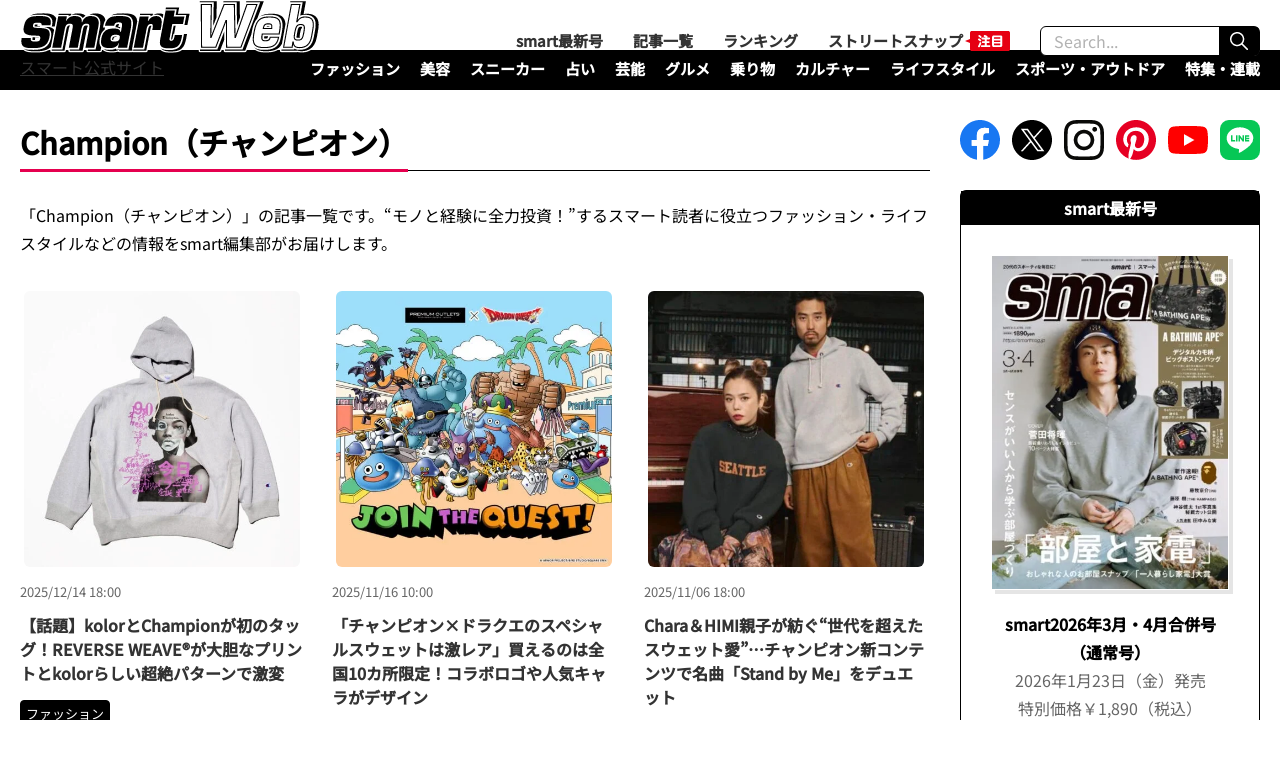

--- FILE ---
content_type: text/html; charset=UTF-8
request_url: https://smartmag.jp/archives/tag/champion/
body_size: 33957
content:
<!DOCTYPE html>
<html lang="ja">
<head prefix="og: http://ogp.me/ns# fb: http://ogp.me/ns/fb# article: http://ogp.me/ns/article#">
<!-- Google Tag Manager -->
<script>(function(w,d,s,l,i){w[l]=w[l]||[];w[l].push({'gtm.start':
new Date().getTime(),event:'gtm.js'});var f=d.getElementsByTagName(s)[0],
j=d.createElement(s),dl=l!='dataLayer'?'&l='+l:'';j.async=true;j.src=
'https://www.googletagmanager.com/gtm.js?id='+i+dl;f.parentNode.insertBefore(j,f);
})(window,document,'script','dataLayer','GTM-MZTHWJ');</script>
<!-- End Google Tag Manager -->
<meta charset="utf-8">
<meta http-equiv="X-UA-Compatible" content="IE=edge">


<meta name="description" content="「Champion（チャンピオン）」の記事一覧です。“モノと経験に全力投資！”するスマート読者に役立つファッション・ライフスタイルなどの情報をsmart編集部がお届けします。">
<meta property="og:description" content="「Champion（チャンピオン）」の記事一覧です。“モノと経験に全力投資！”するスマート読者に役立つファッション・ライフスタイルなどの情報をsmart編集部がお届けします。">
<meta property="og:title" content="Champion（チャンピオン） | smart Web | 宝島社の雑誌「スマート」公式サイト">
<meta property="og:type" content="article">
<meta property="og:url" content="https://smartmag.jp/archives/tag/champion/">
<meta property="og:site_name" content="smart Web | 宝島社の雑誌「スマート」公式サイト">
<meta property="og:locale" content="ja_JP">
<meta property="og:image" content="https://smartmag.jp/official/wp-content/uploads/2025/12/251023_0008-scaled.jpg">
<meta name="twitter:card" content="summary_large_image">
<meta name="twitter:site" content="@smart_twjp">
<meta name="twitter:creator" content="@smart_twjp">
<meta name="viewport" content="width=device-width,initial-scale=1.0">
<meta name="format-detection" content="telephone=no">


<link rel="canonical" href="https://smartmag.jp/archives/tag/champion/">
<link rel="alternate" type="application/rss+xml" title="smart Web | 宝島社の雑誌「スマート」公式サイト" href="https://smartmag.jp/feed/">
<link rel="icon" type="image/vnd.microsoft.icon" href="https://smartmag.jp/official/wp-content/themes/smart/favicon.ico">
<link rel="apple-touch-icon" href="https://smartmag.jp/official/wp-content/themes/smart/apple-touch-icon.png" sizes="180x180">

<link rel="preconnect" href="https://fonts.gstatic.com" crossorigin>


<script src="https://smartmag.jp/official/wp-content/themes/smart/common/js/jquery-3.5.1.min.js" defer></script>
<script data-minify="1" src="https://smartmag.jp/official/wp-content/cache/min/1/official/wp-content/themes/smart/common/js/common.js?ver=1769871623" defer></script>
<script src="https://smartmag.jp/official/wp-content/themes/smart/common/js/infinite-scroll.pkgd.min.js" defer></script>
<script data-minify="1" src="https://smartmag.jp/official/wp-content/cache/min/1/official/wp-content/themes/smart/common/js/scroll-index.js?ver=1769871625" defer></script>

<title>Champion（チャンピオン） | smart Web | 宝島社の雑誌「スマート」公式サイト</title>
<link crossorigin data-rocket-preconnect href="https://www.googletagmanager.com" rel="preconnect">
<link crossorigin data-rocket-preconnect href="https://fonts.googleapis.com" rel="preconnect">
<link crossorigin data-rocket-preconnect href="https://imp-adedge.i-mobile.co.jp" rel="preconnect">
<link data-rocket-preload as="style" href="https://fonts.googleapis.com/css2?family=Noto+Sans+JP:wght@400;500&#038;family=Roboto+Slab:wght@500;700&#038;display=swap" rel="preload">
<link href="https://fonts.googleapis.com/css2?family=Noto+Sans+JP:wght@400;500&#038;family=Roboto+Slab:wght@500;700&#038;display=swap" media="print" onload="this.media=&#039;all&#039;" rel="stylesheet">
<noscript><link rel="stylesheet" href="https://fonts.googleapis.com/css2?family=Noto+Sans+JP:wght@400;500&#038;family=Roboto+Slab:wght@500;700&#038;display=swap"></noscript>
<link crossorigin data-rocket-preload as="font" href="https://fonts.gstatic.com/s/notosansjp/v56/-F62fjtqLzI2JPCgQBnw7HFow2oe2EcP5pp0erwTqsSWs9Jezazjcb4.68.woff2" rel="preload">
<link crossorigin data-rocket-preload as="font" href="https://fonts.gstatic.com/s/notosansjp/v56/-F62fjtqLzI2JPCgQBnw7HFow2oe2EcP5pp0erwTqsSWs9Jezazjcb4.73.woff2" rel="preload">
<link crossorigin data-rocket-preload as="font" href="https://fonts.gstatic.com/s/notosansjp/v56/-F62fjtqLzI2JPCgQBnw7HFow2oe2EcP5pp0erwTqsSWs9Jezazjcb4.79.woff2" rel="preload">
<link crossorigin data-rocket-preload as="font" href="https://fonts.gstatic.com/s/notosansjp/v56/-F62fjtqLzI2JPCgQBnw7HFow2oe2EcP5pp0erwTqsSWs9Jezazjcb4.80.woff2" rel="preload">
<link crossorigin data-rocket-preload as="font" href="https://fonts.gstatic.com/s/notosansjp/v56/-F62fjtqLzI2JPCgQBnw7HFow2oe2EcP5pp0erwTqsSWs9Jezazjcb4.83.woff2" rel="preload">
<link crossorigin data-rocket-preload as="font" href="https://fonts.gstatic.com/s/notosansjp/v56/-F62fjtqLzI2JPCgQBnw7HFow2oe2EcP5pp0erwTqsSWs9Jezazjcb4.86.woff2" rel="preload">
<link crossorigin data-rocket-preload as="font" href="https://fonts.gstatic.com/s/notosansjp/v56/-F62fjtqLzI2JPCgQBnw7HFow2oe2EcP5pp0erwTqsSWs9Jezazjcb4.88.woff2" rel="preload">
<link crossorigin data-rocket-preload as="font" href="https://fonts.gstatic.com/s/notosansjp/v56/-F62fjtqLzI2JPCgQBnw7HFow2oe2EcP5pp0erwTqsSWs9Jezazjcb4.89.woff2" rel="preload">
<link crossorigin data-rocket-preload as="font" href="https://fonts.gstatic.com/s/notosansjp/v56/-F62fjtqLzI2JPCgQBnw7HFow2oe2EcP5pp0erwTqsSWs9Jezazjcb4.91.woff2" rel="preload">
<link crossorigin data-rocket-preload as="font" href="https://fonts.gstatic.com/s/notosansjp/v56/-F62fjtqLzI2JPCgQBnw7HFow2oe2EcP5pp0erwTqsSWs9Jezazjcb4.92.woff2" rel="preload">
<link crossorigin data-rocket-preload as="font" href="https://fonts.gstatic.com/s/notosansjp/v56/-F62fjtqLzI2JPCgQBnw7HFow2oe2EcP5pp0erwTqsSWs9Jezazjcb4.93.woff2" rel="preload">
<link crossorigin data-rocket-preload as="font" href="https://fonts.gstatic.com/s/notosansjp/v56/-F62fjtqLzI2JPCgQBnw7HFow2oe2EcP5pp0erwTqsSWs9Jezazjcb4.94.woff2" rel="preload">
<link crossorigin data-rocket-preload as="font" href="https://fonts.gstatic.com/s/notosansjp/v56/-F62fjtqLzI2JPCgQBnw7HFow2oe2EcP5pp0erwTqsSWs9Jezazjcb4.95.woff2" rel="preload">
<link crossorigin data-rocket-preload as="font" href="https://fonts.gstatic.com/s/notosansjp/v56/-F62fjtqLzI2JPCgQBnw7HFow2oe2EcP5pp0erwTqsSWs9Jezazjcb4.96.woff2" rel="preload">
<link crossorigin data-rocket-preload as="font" href="https://fonts.gstatic.com/s/notosansjp/v56/-F62fjtqLzI2JPCgQBnw7HFow2oe2EcP5pp0erwTqsSWs9Jezazjcb4.97.woff2" rel="preload">
<link crossorigin data-rocket-preload as="font" href="https://fonts.gstatic.com/s/notosansjp/v56/-F62fjtqLzI2JPCgQBnw7HFow2oe2EcP5pp0erwTqsSWs9Jezazjcb4.98.woff2" rel="preload">
<link crossorigin data-rocket-preload as="font" href="https://fonts.gstatic.com/s/notosansjp/v56/-F62fjtqLzI2JPCgQBnw7HFow2oe2EcP5pp0erwTqsSWs9Jezazjcb4.99.woff2" rel="preload">
<link crossorigin data-rocket-preload as="font" href="https://fonts.gstatic.com/s/notosansjp/v56/-F62fjtqLzI2JPCgQBnw7HFow2oe2EcP5pp0erwTqsSWs9Jezazjcb4.100.woff2" rel="preload">
<link crossorigin data-rocket-preload as="font" href="https://fonts.gstatic.com/s/notosansjp/v56/-F62fjtqLzI2JPCgQBnw7HFow2oe2EcP5pp0erwTqsSWs9Jezazjcb4.101.woff2" rel="preload">
<link crossorigin data-rocket-preload as="font" href="https://fonts.gstatic.com/s/notosansjp/v56/-F62fjtqLzI2JPCgQBnw7HFow2oe2EcP5pp0erwTqsSWs9Jezazjcb4.102.woff2" rel="preload">
<link crossorigin data-rocket-preload as="font" href="https://fonts.gstatic.com/s/notosansjp/v56/-F62fjtqLzI2JPCgQBnw7HFow2oe2EcP5pp0erwTqsSWs9Jezazjcb4.103.woff2" rel="preload">
<link crossorigin data-rocket-preload as="font" href="https://fonts.gstatic.com/s/notosansjp/v56/-F62fjtqLzI2JPCgQBnw7HFow2oe2EcP5pp0erwTqsSWs9Jezazjcb4.104.woff2" rel="preload">
<link crossorigin data-rocket-preload as="font" href="https://fonts.gstatic.com/s/notosansjp/v56/-F62fjtqLzI2JPCgQBnw7HFow2oe2EcP5pp0erwTqsSWs9Jezazjcb4.105.woff2" rel="preload">
<link crossorigin data-rocket-preload as="font" href="https://fonts.gstatic.com/s/notosansjp/v56/-F62fjtqLzI2JPCgQBnw7HFow2oe2EcP5pp0erwTqsSWs9Jezazjcb4.106.woff2" rel="preload">
<link crossorigin data-rocket-preload as="font" href="https://fonts.gstatic.com/s/notosansjp/v56/-F62fjtqLzI2JPCgQBnw7HFow2oe2EcP5pp0erwTqsSWs9Jezazjcb4.107.woff2" rel="preload">
<link crossorigin data-rocket-preload as="font" href="https://fonts.gstatic.com/s/notosansjp/v56/-F62fjtqLzI2JPCgQBnw7HFow2oe2EcP5pp0erwTqsSWs9Jezazjcb4.108.woff2" rel="preload">
<link crossorigin data-rocket-preload as="font" href="https://fonts.gstatic.com/s/notosansjp/v56/-F62fjtqLzI2JPCgQBnw7HFow2oe2EcP5pp0erwTqsSWs9Jezazjcb4.109.woff2" rel="preload">
<link crossorigin data-rocket-preload as="font" href="https://fonts.gstatic.com/s/notosansjp/v56/-F62fjtqLzI2JPCgQBnw7HFow2oe2EcP5pp0erwTqsSWs9Jezazjcb4.110.woff2" rel="preload">
<link crossorigin data-rocket-preload as="font" href="https://fonts.gstatic.com/s/notosansjp/v56/-F62fjtqLzI2JPCgQBnw7HFow2oe2EcP5pp0erwTqsSWs9Jezazjcb4.111.woff2" rel="preload">
<link crossorigin data-rocket-preload as="font" href="https://fonts.gstatic.com/s/notosansjp/v56/-F62fjtqLzI2JPCgQBnw7HFow2oe2EcP5pp0erwTqsSWs9Jezazjcb4.112.woff2" rel="preload">
<link crossorigin data-rocket-preload as="font" href="https://fonts.gstatic.com/s/notosansjp/v56/-F62fjtqLzI2JPCgQBnw7HFow2oe2EcP5pp0erwTqsSWs9Jezazjcb4.113.woff2" rel="preload">
<link crossorigin data-rocket-preload as="font" href="https://fonts.gstatic.com/s/notosansjp/v56/-F62fjtqLzI2JPCgQBnw7HFow2oe2EcP5pp0erwTqsSWs9Jezazjcb4.114.woff2" rel="preload">
<link crossorigin data-rocket-preload as="font" href="https://fonts.gstatic.com/s/notosansjp/v56/-F62fjtqLzI2JPCgQBnw7HFow2oe2EcP5pp0erwTqsSWs9Jezazjcb4.115.woff2" rel="preload">
<link crossorigin data-rocket-preload as="font" href="https://fonts.gstatic.com/s/notosansjp/v56/-F62fjtqLzI2JPCgQBnw7HFow2oe2EcP5pp0erwTqsSWs9Jezazjcb4.116.woff2" rel="preload">
<link crossorigin data-rocket-preload as="font" href="https://fonts.gstatic.com/s/notosansjp/v56/-F62fjtqLzI2JPCgQBnw7HFow2oe2EcP5pp0erwTqsSWs9Jezazjcb4.117.woff2" rel="preload">
<link crossorigin data-rocket-preload as="font" href="https://fonts.gstatic.com/s/notosansjp/v56/-F62fjtqLzI2JPCgQBnw7HFow2oe2EcP5pp0erwTqsSWs9Jezazjcb4.118.woff2" rel="preload">
<link crossorigin data-rocket-preload as="font" href="https://fonts.gstatic.com/s/notosansjp/v56/-F62fjtqLzI2JPCgQBnw7HFow2oe2EcP5pp0erwTqsSWs9Jezazjcb4.119.woff2" rel="preload">
<link crossorigin data-rocket-preload as="font" href="https://fonts.gstatic.com/s/notosansjp/v56/-F62fjtqLzI2JPCgQBnw7HFYwQgP.woff2" rel="preload">
<link crossorigin data-rocket-preload as="font" href="https://fonts.gstatic.com/s/robotoslab/v36/BngMUXZYTXPIvIBgJJSb6ufN5qU.woff2" rel="preload">
<style id="wpr-usedcss">@font-face{font-family:'Noto Sans JP';font-style:normal;font-weight:400;font-display:swap;src:url(https://fonts.gstatic.com/s/notosansjp/v56/-F62fjtqLzI2JPCgQBnw7HFow2oe2EcP5pp0erwTqsSWs9Jezazjcb4.68.woff2) format('woff2');unicode-range:U+251c,U+2523,U+4e14,U+545f,U+54bd,U+553e,U+55dc,U+56da,U+589c,U+5b55,U+5bb5,U+5ce1,U+5df4,U+5eb6,U+5ec9,U+6191,U+62f7,U+6357,U+64a5,U+6591,U+65bc,U+6897,U+6e1a,U+7063,U+711a,U+721b,U+722c,U+75b9,U+75d5,U+75fa,U+7766,U+7aae,U+7b48,U+7b8b,U+7d21,U+7e55,U+7f75,U+842c,U+8910,U+8a63,U+8b39,U+8b5a,U+8cdc,U+8d74,U+907d,U+91e7,U+9306,U+96bc,U+98f4,U+9ac4}@font-face{font-family:'Noto Sans JP';font-style:normal;font-weight:400;font-display:swap;src:url(https://fonts.gstatic.com/s/notosansjp/v56/-F62fjtqLzI2JPCgQBnw7HFow2oe2EcP5pp0erwTqsSWs9Jezazjcb4.73.woff2) format('woff2');unicode-range:U+221e,U+2514,U+51f9,U+5270,U+5449,U+5824,U+59a5,U+5a29,U+5d07,U+5e16,U+60e3,U+614c,U+6276,U+643e,U+64ab,U+6562,U+6681,U+670b,U+6734,U+67af,U+6a3d,U+6b05,U+6dc0,U+6e4a,U+7259,U+732a,U+7409,U+78a7,U+7a6b,U+8015,U+809b,U+817a,U+830e,U+837b,U+85ab,U+8a23,U+8a93,U+8b00,U+8b19,U+8b21,U+8cbf,U+8fb0,U+901d,U+91b8,U+9320,U+932c,U+9688,U+96f6,U+9df2,U+ff6a}@font-face{font-family:'Noto Sans JP';font-style:normal;font-weight:400;font-display:swap;src:url(https://fonts.gstatic.com/s/notosansjp/v56/-F62fjtqLzI2JPCgQBnw7HFow2oe2EcP5pp0erwTqsSWs9Jezazjcb4.79.woff2) format('woff2');unicode-range:U+25b3,U+30f5,U+4eae,U+4f46,U+4f51,U+5203,U+52ff,U+55a7,U+564c,U+565b,U+57f9,U+5805,U+5b64,U+5e06,U+5f70,U+5f90,U+60e8,U+6182,U+62f3,U+62fe,U+63aa,U+64a4,U+65d7,U+673a,U+6851,U+68cb,U+68df,U+6d1e,U+6e58,U+6e9d,U+77b3,U+7832,U+7c3f,U+7db4,U+7f70,U+80aa,U+80c6,U+8105,U+819d,U+8276,U+8679,U+8986,U+8c9d,U+8fc5,U+916c,U+9665,U+9699,U+96c0,U+9a19,U+ff8b}@font-face{font-family:'Noto Sans JP';font-style:normal;font-weight:400;font-display:swap;src:url(https://fonts.gstatic.com/s/notosansjp/v56/-F62fjtqLzI2JPCgQBnw7HFow2oe2EcP5pp0erwTqsSWs9Jezazjcb4.80.woff2) format('woff2');unicode-range:U+2463,U+25a1,U+4ef0,U+5076,U+5098,U+51fd,U+5302,U+5448,U+54c9,U+570b,U+583a,U+5893,U+58a8,U+58ee,U+5949,U+5bdb,U+5f26,U+5f81,U+6052,U+6170,U+61c7,U+631f,U+635c,U+664b,U+69fb,U+6f01,U+7070,U+722a,U+745e,U+755c,U+76c6,U+78c1,U+79e4,U+7bb8,U+7d0b,U+81a8,U+82d7,U+8b5c,U+8f14,U+8fb1,U+8fbb,U+9283,U+9298,U+9a30,U+ff03,U+ff50,U+ff59,U+ff7b,U+ff8e-ff8f}@font-face{font-family:'Noto Sans JP';font-style:normal;font-weight:400;font-display:swap;src:url(https://fonts.gstatic.com/s/notosansjp/v56/-F62fjtqLzI2JPCgQBnw7HFow2oe2EcP5pp0erwTqsSWs9Jezazjcb4.83.woff2) format('woff2');unicode-range:U+2500,U+3008-3009,U+4ead,U+4f0f,U+4fca,U+53eb,U+543e,U+57a2,U+5cf0,U+5e8f,U+5fe0,U+61b2,U+62d8,U+6442,U+64b2,U+6589,U+659c,U+67f1,U+68c4,U+6cb8,U+6d12,U+6de1,U+6fe1,U+70c8,U+723d,U+73e0,U+7656,U+773a,U+7948,U+7b87,U+7c92,U+7d3a,U+7e1b,U+7e4a,U+819a,U+8358,U+83c5,U+84bc,U+864e,U+8912,U+8c9e,U+8d05,U+92fc,U+9396,U+98fd,U+99d2,U+ff64,U+ff7a,U+ff83}@font-face{font-family:'Noto Sans JP';font-style:normal;font-weight:400;font-display:swap;src:url(https://fonts.gstatic.com/s/notosansjp/v56/-F62fjtqLzI2JPCgQBnw7HFow2oe2EcP5pp0erwTqsSWs9Jezazjcb4.86.woff2) format('woff2');unicode-range:U+24,U+2022,U+2212,U+221f,U+2665,U+4ecf,U+5100,U+51cd,U+52d8,U+5378,U+53f6,U+574a,U+5982,U+5996,U+5c1a,U+5e1d,U+5f84,U+609f,U+61a7,U+61f8,U+6398,U+63ee,U+6676,U+6691,U+6eb6,U+7126,U+71e5,U+7687,U+7965,U+7d17,U+80a1,U+8107,U+8266,U+85a6,U+8987,U+8ca2,U+8cab,U+8e0a,U+9042,U+95c7,U+9810,U+9867,U+98fc,U+ff52-ff54,U+ff61,U+ff77,U+ff98-ff99}@font-face{font-family:'Noto Sans JP';font-style:normal;font-weight:400;font-display:swap;src:url(https://fonts.gstatic.com/s/notosansjp/v56/-F62fjtqLzI2JPCgQBnw7HFow2oe2EcP5pp0erwTqsSWs9Jezazjcb4.88.woff2) format('woff2');unicode-range:U+25bd,U+4e59,U+4ec1,U+4ff3,U+515a,U+518a,U+525b,U+5375,U+552f,U+57a3,U+5b9c,U+5c3d,U+5e3d,U+5e7b,U+5f0a,U+6094,U+6458,U+654f,U+67f3,U+6b8a,U+6bd2,U+6c37,U+6ce1,U+6e56,U+6e7f,U+6ed1,U+6ede,U+6f0f,U+70ad,U+7267,U+7363,U+786c,U+7a42,U+7db2,U+7f85,U+8178,U+829d,U+8896,U+8c5a,U+8cb0,U+8ce2,U+8ed2,U+9047,U+9177,U+970a,U+9ea6,U+ff1b,U+ff31,U+ff39,U+ff80}@font-face{font-family:'Noto Sans JP';font-style:normal;font-weight:400;font-display:swap;src:url(https://fonts.gstatic.com/s/notosansjp/v56/-F62fjtqLzI2JPCgQBnw7HFow2oe2EcP5pp0erwTqsSWs9Jezazjcb4.89.woff2) format('woff2');unicode-range:U+a5,U+4e80,U+4f34,U+4f73,U+4f75,U+511f,U+5192,U+52aa,U+53c8,U+570f,U+57cb,U+596e,U+5d8b,U+5f66,U+5fd9,U+62db,U+62f6,U+6328,U+633f,U+63a7,U+6469,U+6bbf,U+6c41,U+6c57,U+6d44,U+6dbc,U+706f,U+72c2,U+72ed,U+7551,U+75f4,U+7949,U+7e26,U+7fd4,U+8150,U+8af8,U+8b0e,U+8b72,U+8ca7,U+934b,U+9a0e,U+9a12,U+9b42,U+ff41,U+ff43,U+ff45,U+ff49,U+ff4f,U+ff62-ff63}@font-face{font-family:'Noto Sans JP';font-style:normal;font-weight:400;font-display:swap;src:url(https://fonts.gstatic.com/s/notosansjp/v56/-F62fjtqLzI2JPCgQBnw7HFow2oe2EcP5pp0erwTqsSWs9Jezazjcb4.91.woff2) format('woff2');unicode-range:U+60,U+2200,U+226b,U+2461,U+517c,U+526f,U+5800,U+5b97,U+5bf8,U+5c01,U+5d29,U+5e4c,U+5e81,U+6065,U+61d0,U+667a,U+6696,U+6843,U+6c99,U+6d99,U+6ec5,U+6f22,U+6f6e,U+6fa4,U+6fef,U+71c3,U+72d9,U+7384,U+78e8,U+7a1a,U+7a32,U+7a3c,U+7adc,U+7ca7,U+7d2b,U+7dad,U+7e4b,U+80a9,U+8170,U+81ed,U+820e,U+8a17,U+8afe,U+90aa,U+914e,U+963f,U+99c4,U+9eba,U+9f3b,U+ff38}@font-face{font-family:'Noto Sans JP';font-style:normal;font-weight:400;font-display:swap;src:url(https://fonts.gstatic.com/s/notosansjp/v56/-F62fjtqLzI2JPCgQBnw7HFow2oe2EcP5pp0erwTqsSWs9Jezazjcb4.92.woff2) format('woff2');unicode-range:U+2460,U+4e5f,U+4e7e,U+4ed9,U+501f,U+502b,U+5968,U+5974,U+5ac1,U+5b99,U+5ba3,U+5be7,U+5be9,U+5c64,U+5cb8,U+5ec3,U+5f1f,U+616e,U+6297,U+62e0,U+62ec,U+6368,U+642d,U+65e6,U+6717,U+676f,U+6b04,U+732e,U+7652,U+76ca,U+76d7,U+7802,U+7e70,U+7f6a,U+8133,U+81e8,U+866b,U+878d,U+88f8,U+8a5e,U+8cdb,U+8d08,U+907a,U+90e1,U+96f2,U+9f8d,U+ff35,U+ff37,U+ff40,U+ff9d}@font-face{font-family:'Noto Sans JP';font-style:normal;font-weight:400;font-display:swap;src:url(https://fonts.gstatic.com/s/notosansjp/v56/-F62fjtqLzI2JPCgQBnw7HFow2oe2EcP5pp0erwTqsSWs9Jezazjcb4.93.woff2) format('woff2');unicode-range:U+21d2,U+25ce,U+300a-300b,U+4e89,U+4e9c,U+4ea1,U+5263,U+53cc,U+5426,U+5869,U+5947,U+598a,U+5999,U+5e55,U+5e72,U+5e79,U+5fae,U+5fb9,U+602a,U+6163,U+624d,U+6749,U+6c5a,U+6cbf,U+6d45,U+6dfb,U+6e7e,U+708e,U+725b,U+7763,U+79c0,U+7bc4,U+7c89,U+7e01,U+7e2e,U+8010,U+8033,U+8c6a,U+8cc3,U+8f1d,U+8f9b,U+8fb2,U+907f,U+90f7,U+9707,U+9818,U+9b3c,U+ff0a,U+ff4d}@font-face{font-family:'Noto Sans JP';font-style:normal;font-weight:400;font-display:swap;src:url(https://fonts.gstatic.com/s/notosansjp/v56/-F62fjtqLzI2JPCgQBnw7HFow2oe2EcP5pp0erwTqsSWs9Jezazjcb4.94.woff2) format('woff2');unicode-range:U+2015,U+2190,U+4e43,U+5019,U+5247,U+52e7,U+5438,U+54b2,U+55ab,U+57f7,U+5bd2,U+5e8a,U+5ef6,U+6016,U+60b2,U+6162,U+6319,U+6551,U+6607,U+66b4,U+675f,U+67d4,U+6b20,U+6b53,U+6ce3,U+719f,U+75b2,U+770b,U+7720,U+77ac,U+79d2,U+7af9,U+7d05,U+7dca,U+8056,U+80f8,U+81f3,U+8352,U+885d,U+8a70,U+8aa4,U+8cbc,U+900f,U+9084,U+91e3,U+9451,U+96c4,U+99c6,U+9ad4,U+ff70}@font-face{font-family:'Noto Sans JP';font-style:normal;font-weight:400;font-display:swap;src:url(https://fonts.gstatic.com/s/notosansjp/v56/-F62fjtqLzI2JPCgQBnw7HFow2oe2EcP5pp0erwTqsSWs9Jezazjcb4.95.woff2) format('woff2');unicode-range:U+2193,U+25b2,U+4e4b,U+516d,U+51c4,U+529f,U+52c9,U+5360,U+5442,U+5857,U+5915,U+59eb,U+5a9b,U+5c3b,U+6012,U+61b6,U+62b1,U+6311,U+6577,U+65e2,U+65ec,U+6613,U+6790,U+6cb9,U+7372,U+76ae,U+7d5e,U+7fcc,U+88ab,U+88d5,U+8caf,U+8ddd,U+8ecd,U+8f38,U+8f9e,U+8feb,U+9063,U+90f5,U+93e1,U+968a,U+968f,U+98fe,U+9ec4,U+ff1d,U+ff27,U+ff2a,U+ff36,U+ff3b,U+ff3d,U+ffe5}@font-face{font-family:'Noto Sans JP';font-style:normal;font-weight:400;font-display:swap;src:url(https://fonts.gstatic.com/s/notosansjp/v56/-F62fjtqLzI2JPCgQBnw7HFow2oe2EcP5pp0erwTqsSWs9Jezazjcb4.96.woff2) format('woff2');unicode-range:U+4e03,U+4f38,U+50b7,U+5264,U+5348,U+5371,U+585a,U+58ca,U+5951,U+59b9,U+59d4,U+5b98,U+5f8b,U+6388,U+64cd,U+65e7,U+6803,U+6b6f,U+6d66,U+6e0b,U+6ecb,U+6fc3,U+72ac,U+773c,U+77e2,U+7968,U+7a74,U+7dba,U+7dd1,U+7e3e,U+808c,U+811a,U+8179,U+8239,U+8584,U+8a0e,U+8a72,U+8b66,U+8c46,U+8f29,U+90a3,U+9234,U+96f0,U+9769,U+9774,U+9aa8,U+ff26,U+ff28,U+ff9e-ff9f}@font-face{font-family:'Noto Sans JP';font-style:normal;font-weight:400;font-display:swap;src:url(https://fonts.gstatic.com/s/notosansjp/v56/-F62fjtqLzI2JPCgQBnw7HFow2oe2EcP5pp0erwTqsSWs9Jezazjcb4.97.woff2) format('woff2');unicode-range:U+7e,U+b4,U+25c6,U+2661,U+4e92,U+4eee,U+4ffa,U+5144,U+5237,U+5287,U+52b4,U+58c1,U+5bff,U+5c04,U+5c06,U+5e95,U+5f31,U+5f93,U+63c3,U+640d,U+6557,U+6614,U+662f,U+67d3,U+690d,U+6bba,U+6e6f,U+72af,U+732b,U+7518,U+7ae0,U+7ae5,U+7af6,U+822a,U+89e6,U+8a3a,U+8a98,U+8cb8,U+8de1,U+8e8d,U+95d8,U+961c,U+96a3,U+96ea,U+9bae,U+ff20,U+ff22,U+ff29,U+ff2b-ff2c}@font-face{font-family:'Noto Sans JP';font-style:normal;font-weight:400;font-display:swap;src:url(https://fonts.gstatic.com/s/notosansjp/v56/-F62fjtqLzI2JPCgQBnw7HFow2oe2EcP5pp0erwTqsSWs9Jezazjcb4.98.woff2) format('woff2');unicode-range:U+25cb,U+4e71,U+4f59,U+50d5,U+520a,U+5217,U+5230,U+523a-523b,U+541b,U+5439,U+5747,U+59c9,U+5bdf,U+5c31,U+5de8,U+5e7c,U+5f69,U+6050,U+60d1,U+63cf,U+663c,U+67c4,U+6885,U+6c38,U+6d6e,U+6db2,U+6df7,U+6e2c,U+6f5f,U+7532,U+76e3-76e4,U+7701,U+793c,U+79f0,U+7a93,U+7d00,U+7de0,U+7e54,U+8328,U+8840,U+969c,U+96e8,U+9811,U+9aea,U+9b5a,U+ff24,U+ff2e,U+ff57}@font-face{font-family:'Noto Sans JP';font-style:normal;font-weight:400;font-display:swap;src:url(https://fonts.gstatic.com/s/notosansjp/v56/-F62fjtqLzI2JPCgQBnw7HFow2oe2EcP5pp0erwTqsSWs9Jezazjcb4.99.woff2) format('woff2');unicode-range:U+2191,U+505c,U+52e4,U+5305,U+535a,U+56e0,U+59bb,U+5acc,U+5b09,U+5b87,U+5c90,U+5df1,U+5e2d,U+5e33,U+5f3e,U+6298,U+6383,U+653b,U+6697,U+6804,U+6a39,U+6cca,U+6e90,U+6f2b,U+702c,U+7206,U+7236,U+7559,U+7565,U+7591,U+75c7,U+75db,U+7b4b,U+7bb1,U+7d99,U+7fbd,U+8131,U+885b,U+8b1d,U+8ff7,U+9003,U+9045,U+96a0,U+9732,U+990a,U+99d0,U+9e97,U+9f62,U+ff25,U+ff2d}@font-face{font-family:'Noto Sans JP';font-style:normal;font-weight:400;font-display:swap;src:url(https://fonts.gstatic.com/s/notosansjp/v56/-F62fjtqLzI2JPCgQBnw7HFow2oe2EcP5pp0erwTqsSWs9Jezazjcb4.100.woff2) format('woff2');unicode-range:U+4e08,U+4f9d,U+5012,U+514d,U+51b7,U+5275,U+53ca,U+53f8,U+5584,U+57fc,U+5b9d,U+5bfa,U+5c3e,U+5f01,U+5fb4,U+5fd7,U+606f,U+62e1,U+6563,U+6674,U+6cb3,U+6d3e,U+6d74,U+6e1b,U+6e2f,U+718a,U+7247,U+79d8,U+7d14,U+7d66,U+7d71,U+7df4,U+7e41,U+80cc,U+8155,U+83d3,U+8a95,U+8ab2,U+8ad6,U+8ca1,U+9000,U+9006,U+9678,U+97d3,U+9808,U+98ef,U+9a5a,U+9b45,U+ff23,U+ff30}@font-face{font-family:'Noto Sans JP';font-style:normal;font-weight:400;font-display:swap;src:url(https://fonts.gstatic.com/s/notosansjp/v56/-F62fjtqLzI2JPCgQBnw7HFow2oe2EcP5pp0erwTqsSWs9Jezazjcb4.101.woff2) format('woff2');unicode-range:U+25bc,U+3012,U+4ef2,U+4f0a,U+516b,U+5373,U+539a,U+53b3,U+559c,U+56f0,U+5727,U+5742,U+5965,U+59ff,U+5bc6,U+5dfb,U+5e45,U+5ead,U+5fb3,U+6211,U+6253,U+639b,U+63a8,U+6545,U+6575,U+6628,U+672d,U+68a8,U+6bdb,U+6d25,U+707d,U+767e,U+7834,U+7b46,U+7bc9,U+8074,U+82e6,U+8349,U+8a2a,U+8d70,U+8da3,U+8fce,U+91cc,U+967d,U+97ff,U+9996,U+ff1c,U+ff2f,U+ff32,U+ff34}@font-face{font-family:'Noto Sans JP';font-style:normal;font-weight:400;font-display:swap;src:url(https://fonts.gstatic.com/s/notosansjp/v56/-F62fjtqLzI2JPCgQBnw7HFow2oe2EcP5pp0erwTqsSWs9Jezazjcb4.102.woff2) format('woff2');unicode-range:U+3d,U+5e,U+25cf,U+4e0e,U+4e5d,U+4e73,U+4e94,U+4f3c,U+5009,U+5145,U+51ac,U+5238,U+524a,U+53f3,U+547c,U+5802,U+5922,U+5a66,U+5c0e,U+5de6,U+5fd8,U+5feb,U+6797,U+685c,U+6b7b,U+6c5f-6c60,U+6cc9,U+6ce2,U+6d17,U+6e21,U+7167,U+7642,U+76db,U+8001,U+821e,U+8857,U+89d2,U+8b1b,U+8b70,U+8cb4,U+8cde,U+8f03,U+8f2a,U+968e,U+9b54,U+9e7f,U+9ebb,U+ff05,U+ff33}@font-face{font-family:'Noto Sans JP';font-style:normal;font-weight:400;font-display:swap;src:url(https://fonts.gstatic.com/s/notosansjp/v56/-F62fjtqLzI2JPCgQBnw7HFow2oe2EcP5pp0erwTqsSWs9Jezazjcb4.103.woff2) format('woff2');unicode-range:U+500d,U+5074,U+50cd,U+5175,U+52e2,U+5352,U+5354,U+53f2,U+5409,U+56fa,U+5a18,U+5b88,U+5bdd,U+5ca9,U+5f92,U+5fa9,U+60a9,U+623f,U+6483,U+653f,U+666f,U+66ae,U+66f2,U+6a21,U+6b66,U+6bcd,U+6d5c,U+796d,U+7a4d,U+7aef,U+7b56,U+7b97,U+7c4d,U+7e04,U+7fa9,U+8377,U+83dc,U+83ef,U+8535,U+8863,U+88cf,U+88dc,U+8907,U+8acb,U+90ce,U+91dd,U+ff0b,U+ff0d,U+ff19,U+ff65}@font-face{font-family:'Noto Sans JP';font-style:normal;font-weight:400;font-display:swap;src:url(https://fonts.gstatic.com/s/notosansjp/v56/-F62fjtqLzI2JPCgQBnw7HFow2oe2EcP5pp0erwTqsSWs9Jezazjcb4.104.woff2) format('woff2');unicode-range:U+4e01,U+4e21,U+4e38,U+52a9,U+547d,U+592e,U+5931,U+5b63,U+5c40,U+5dde,U+5e78,U+5efa,U+5fa1,U+604b,U+6075,U+62c5,U+632f,U+6a19,U+6c0f,U+6c11,U+6c96,U+6e05,U+70ba,U+71b1,U+7387,U+7403,U+75c5,U+77ed,U+795d,U+7b54,U+7cbe,U+7d19,U+7fa4,U+8089,U+81f4,U+8208,U+8336,U+8457,U+8a33,U+8c4a,U+8ca0,U+8ca8,U+8cc0,U+9014,U+964d,U+9803,U+983c,U+98db,U+ff17,U+ff21}@font-face{font-family:'Noto Sans JP';font-style:normal;font-weight:400;font-display:swap;src:url(https://fonts.gstatic.com/s/notosansjp/v56/-F62fjtqLzI2JPCgQBnw7HFow2oe2EcP5pp0erwTqsSWs9Jezazjcb4.105.woff2) format('woff2');unicode-range:U+25,U+25a0,U+4e26,U+4f4e,U+5341,U+56f2,U+5bbf,U+5c45,U+5c55,U+5c5e,U+5dee,U+5e9c,U+5f7c,U+6255,U+627f,U+62bc,U+65cf,U+661f,U+666e,U+66dc,U+67fb,U+6975,U+6a4b,U+6b32,U+6df1,U+6e29,U+6fc0,U+738b,U+7686,U+7a76,U+7a81,U+7c73,U+7d75,U+7dd2,U+82e5,U+82f1,U+85ac,U+888b,U+899a,U+8a31,U+8a8c,U+8ab0,U+8b58,U+904a,U+9060,U+9280,U+95b2,U+984d,U+9ce5,U+ff18}@font-face{font-family:'Noto Sans JP';font-style:normal;font-weight:400;font-display:swap;src:url(https://fonts.gstatic.com/s/notosansjp/v56/-F62fjtqLzI2JPCgQBnw7HFow2oe2EcP5pp0erwTqsSWs9Jezazjcb4.106.woff2) format('woff2');unicode-range:U+30f6,U+50ac,U+5178,U+51e6,U+5224,U+52dd,U+5883,U+5897,U+590f,U+5a5a,U+5bb3,U+5c65,U+5e03,U+5e2b,U+5e30,U+5eb7,U+6271,U+63f4,U+64ae,U+6574,U+672b,U+679a,U+6a29-6a2a,U+6ca2,U+6cc1,U+6d0b,U+713c,U+74b0,U+7981,U+7a0b,U+7bc0,U+7d1a,U+7d61,U+7fd2,U+822c,U+8996,U+89aa,U+8cac,U+8cbb,U+8d77,U+8def,U+9020,U+9152,U+9244,U+9662,U+967a,U+96e3,U+9759,U+ff16}@font-face{font-family:'Noto Sans JP';font-style:normal;font-weight:400;font-display:swap;src:url(https://fonts.gstatic.com/s/notosansjp/v56/-F62fjtqLzI2JPCgQBnw7HFow2oe2EcP5pp0erwTqsSWs9Jezazjcb4.107.woff2) format('woff2');unicode-range:U+23,U+3c,U+2192,U+4e45,U+4efb,U+4f50,U+4f8b,U+4fc2,U+5024,U+5150,U+5272,U+5370,U+53bb,U+542b,U+56db,U+56e3,U+57ce,U+5bc4,U+5bcc,U+5f71,U+60aa,U+6238,U+6280,U+629c,U+6539,U+66ff,U+670d,U+677e-677f,U+6839,U+69cb,U+6b4c,U+6bb5,U+6e96,U+6f14,U+72ec,U+7389,U+7814,U+79cb,U+79d1,U+79fb,U+7a0e,U+7d0d,U+85e4,U+8d64,U+9632,U+96e2,U+9805,U+99ac,U+ff1e}@font-face{font-family:'Noto Sans JP';font-style:normal;font-weight:400;font-display:swap;src:url(https://fonts.gstatic.com/s/notosansjp/v56/-F62fjtqLzI2JPCgQBnw7HFow2oe2EcP5pp0erwTqsSWs9Jezazjcb4.108.woff2) format('woff2');unicode-range:U+2605-2606,U+301c,U+4e57,U+4fee,U+5065,U+52df,U+533b,U+5357,U+57df,U+58eb,U+58f0,U+591c,U+592a-592b,U+5948,U+5b85,U+5d0e,U+5ea7,U+5ff5,U+6025,U+63a1,U+63a5,U+63db,U+643a,U+65bd,U+671d,U+68ee,U+6982,U+6b73,U+6bd4,U+6d88,U+7570,U+7b11,U+7d76,U+8077,U+8217,U+8c37,U+8c61,U+8cc7,U+8d85,U+901f,U+962a,U+9802,U+9806,U+9854,U+98f2,U+9928,U+99c5,U+9ed2}@font-face{font-family:'Noto Sans JP';font-style:normal;font-weight:400;font-display:swap;src:url(https://fonts.gstatic.com/s/notosansjp/v56/-F62fjtqLzI2JPCgQBnw7HFow2oe2EcP5pp0erwTqsSWs9Jezazjcb4.109.woff2) format('woff2');unicode-range:U+266a,U+4f11,U+533a,U+5343,U+534a,U+53cd,U+5404,U+56f3,U+5b57-5b58,U+5bae,U+5c4a,U+5e0c,U+5e2f,U+5eab,U+5f35,U+5f79,U+614b,U+6226,U+629e,U+65c5,U+6625,U+6751,U+6821,U+6b69,U+6b8b,U+6bce,U+6c42,U+706b,U+7c21,U+7cfb,U+805e,U+80b2,U+82b8,U+843d,U+8853,U+88c5,U+8a3c,U+8a66,U+8d8a,U+8fba,U+9069,U+91cf,U+9752,U+975e,U+9999,U+ff0f-ff10,U+ff14-ff15}@font-face{font-family:'Noto Sans JP';font-style:normal;font-weight:400;font-display:swap;src:url(https://fonts.gstatic.com/s/notosansjp/v56/-F62fjtqLzI2JPCgQBnw7HFow2oe2EcP5pp0erwTqsSWs9Jezazjcb4.110.woff2) format('woff2');unicode-range:U+40,U+4e86,U+4e95,U+4f01,U+4f1d,U+4fbf,U+5099,U+5171,U+5177,U+53cb,U+53ce,U+53f0,U+5668,U+5712,U+5ba4,U+5ca1,U+5f85,U+60f3,U+653e,U+65ad,U+65e9,U+6620,U+6750,U+6761,U+6b62,U+6b74,U+6e08,U+6e80,U+7248,U+7531,U+7533,U+753a,U+77f3,U+798f,U+7f6e,U+8449,U+88fd,U+89b3,U+8a55,U+8ac7,U+8b77,U+8db3,U+8efd,U+8fd4,U+9031-9032,U+9580,U+9589,U+96d1,U+985e}@font-face{font-family:'Noto Sans JP';font-style:normal;font-weight:400;font-display:swap;src:url(https://fonts.gstatic.com/s/notosansjp/v56/-F62fjtqLzI2JPCgQBnw7HFow2oe2EcP5pp0erwTqsSWs9Jezazjcb4.111.woff2) format('woff2');unicode-range:U+2b,U+d7,U+300e-300f,U+4e07,U+4e8c,U+512a,U+5149,U+518d,U+5236,U+52b9,U+52d9,U+5468,U+578b,U+57fa,U+5b8c,U+5ba2,U+5c02,U+5de5,U+5f37,U+5f62,U+623b,U+63d0,U+652f,U+672a,U+6848,U+6d41,U+7136,U+7537,U+754c,U+76f4,U+79c1,U+7ba1,U+7d44,U+7d4c,U+7dcf,U+7dda,U+7de8,U+82b1,U+897f,U+8ca9,U+8cfc,U+904e,U+9664,U+982d,U+9858,U+98a8,U+9a13,U+ff13,U+ff5c}@font-face{font-family:'Noto Sans JP';font-style:normal;font-weight:400;font-display:swap;src:url(https://fonts.gstatic.com/s/notosansjp/v56/-F62fjtqLzI2JPCgQBnw7HFow2oe2EcP5pp0erwTqsSWs9Jezazjcb4.112.woff2) format('woff2');unicode-range:U+4e16,U+4e3b,U+4ea4,U+4ee4,U+4f4d,U+4f4f,U+4f55,U+4f9b,U+5317,U+5358,U+53c2,U+53e4,U+548c,U+571f,U+59cb,U+5cf6,U+5e38,U+63a2,U+63b2,U+6559,U+662d,U+679c,U+6c7a,U+72b6,U+7523,U+767d,U+770c,U+7a2e,U+7a3f,U+7a7a,U+7b2c,U+7b49,U+7d20,U+7d42,U+8003,U+8272,U+8a08,U+8aac,U+8cb7,U+8eab,U+8ee2,U+9054-9055,U+90fd,U+914d,U+91cd,U+969b,U+97f3,U+984c,U+ff06}@font-face{font-family:'Noto Sans JP';font-style:normal;font-weight:400;font-display:swap;src:url(https://fonts.gstatic.com/s/notosansjp/v56/-F62fjtqLzI2JPCgQBnw7HFow2oe2EcP5pp0erwTqsSWs9Jezazjcb4.113.woff2) format('woff2');unicode-range:U+26,U+5f,U+2026,U+203b,U+4e09,U+4eac,U+4ed5,U+4fa1,U+5143,U+5199,U+5207,U+539f,U+53e3,U+53f7,U+5411,U+5473,U+5546,U+55b6,U+5929,U+597d,U+5bb9,U+5c11,U+5c4b,U+5ddd,U+5f97,U+5fc5,U+6295,U+6301,U+6307,U+671b,U+76f8,U+78ba,U+795e,U+7d30,U+7d39,U+7d9a,U+89e3,U+8a00,U+8a73,U+8a8d,U+8a9e,U+8aad,U+8abf,U+8cea,U+8eca,U+8ffd,U+904b,U+9650,U+ff11-ff12}@font-face{font-family:'Noto Sans JP';font-style:normal;font-weight:400;font-display:swap;src:url(https://fonts.gstatic.com/s/notosansjp/v56/-F62fjtqLzI2JPCgQBnw7HFow2oe2EcP5pp0erwTqsSWs9Jezazjcb4.114.woff2) format('woff2');unicode-range:U+3e,U+3005,U+4e0d,U+4e88,U+4ecb,U+4ee3,U+4ef6,U+4fdd,U+4fe1,U+500b,U+50cf,U+5186,U+5316,U+53d7,U+540c,U+544a,U+54e1,U+5728,U+58f2,U+5973,U+5b89,U+5c71,U+5e02,U+5e97,U+5f15,U+5fc3,U+5fdc,U+601d,U+611b,U+611f,U+671f,U+6728,U+6765,U+683c,U+6b21,U+6ce8,U+6d3b,U+6d77,U+7530,U+7740,U+7acb,U+7d50,U+826f,U+8f09,U+8fbc,U+9001,U+9053,U+91ce,U+9762,U+98df}@font-face{font-family:'Noto Sans JP';font-style:normal;font-weight:400;font-display:swap;src:url(https://fonts.gstatic.com/s/notosansjp/v56/-F62fjtqLzI2JPCgQBnw7HFow2oe2EcP5pp0erwTqsSWs9Jezazjcb4.115.woff2) format('woff2');unicode-range:U+7c,U+3080,U+4ee5,U+5148,U+516c,U+521d,U+5225,U+529b,U+52a0,U+53ef,U+56de,U+56fd,U+5909,U+591a,U+5b66,U+5b9f,U+5bb6,U+5bfe,U+5e73,U+5e83,U+5ea6,U+5f53,U+6027,U+610f,U+6210,U+6240,U+660e,U+66f4,U+66f8,U+6709,U+6771,U+697d,U+69d8,U+6a5f,U+6c34,U+6cbb,U+73fe,U+756a,U+7684,U+771f,U+793a,U+7f8e,U+898f,U+8a2d,U+8a71,U+8fd1,U+9078,U+9577,U+96fb,U+ff5e}@font-face{font-family:'Noto Sans JP';font-style:normal;font-weight:400;font-display:swap;src:url(https://fonts.gstatic.com/s/notosansjp/v56/-F62fjtqLzI2JPCgQBnw7HFow2oe2EcP5pp0erwTqsSWs9Jezazjcb4.116.woff2) format('woff2');unicode-range:U+a9,U+3010-3011,U+30e2,U+4e0b,U+4eca,U+4ed6,U+4ed8,U+4f53,U+4f5c,U+4f7f,U+53d6,U+540d,U+54c1,U+5730,U+5916,U+5b50,U+5c0f,U+5f8c,U+624b,U+6570,U+6587,U+6599,U+691c,U+696d,U+6cd5,U+7269,U+7279,U+7406,U+767a-767b,U+77e5,U+7d04,U+7d22,U+8005,U+80fd,U+81ea,U+8868,U+8981,U+89a7,U+901a,U+9023,U+90e8,U+91d1,U+9332,U+958b,U+96c6,U+9ad8,U+ff1a,U+ff1f}@font-face{font-family:'Noto Sans JP';font-style:normal;font-weight:400;font-display:swap;src:url(https://fonts.gstatic.com/s/notosansjp/v56/-F62fjtqLzI2JPCgQBnw7HFow2oe2EcP5pp0erwTqsSWs9Jezazjcb4.117.woff2) format('woff2');unicode-range:U+4e,U+a0,U+3000,U+300c-300d,U+4e00,U+4e0a,U+4e2d,U+4e8b,U+4eba,U+4f1a,U+5165,U+5168,U+5185,U+51fa,U+5206,U+5229,U+524d,U+52d5,U+5408,U+554f,U+5831,U+5834,U+5927,U+5b9a,U+5e74,U+5f0f,U+60c5,U+65b0,U+65b9,U+6642,U+6700,U+672c,U+682a,U+6b63,U+6c17,U+7121,U+751f,U+7528,U+753b,U+76ee,U+793e,U+884c,U+898b,U+8a18,U+9593,U+95a2,U+ff01,U+ff08-ff09}@font-face{font-family:'Noto Sans JP';font-style:normal;font-weight:400;font-display:swap;src:url(https://fonts.gstatic.com/s/notosansjp/v56/-F62fjtqLzI2JPCgQBnw7HFow2oe2EcP5pp0erwTqsSWs9Jezazjcb4.118.woff2) format('woff2');unicode-range:U+21-22,U+27-2a,U+2c-3b,U+3f,U+41-4d,U+4f-5d,U+61-7b,U+7d,U+ab,U+ae,U+b2-b3,U+b7,U+bb,U+c9,U+cd,U+d6,U+d8,U+dc,U+e0-e5,U+e7-ed,U+ef,U+f1-f4,U+f6,U+f8,U+fa,U+fc-fd,U+103,U+14d,U+1b0,U+300-301,U+1ebf,U+1ec7,U+2013-2014,U+201c-201d,U+2039-203a,U+203c,U+2048-2049,U+2113,U+2122,U+65e5,U+6708,U+70b9}@font-face{font-family:'Noto Sans JP';font-style:normal;font-weight:400;font-display:swap;src:url(https://fonts.gstatic.com/s/notosansjp/v56/-F62fjtqLzI2JPCgQBnw7HFow2oe2EcP5pp0erwTqsSWs9Jezazjcb4.119.woff2) format('woff2');unicode-range:U+20,U+2027,U+3001-3002,U+3041-307f,U+3081-308f,U+3091-3093,U+3099-309a,U+309d-309e,U+30a1-30e1,U+30e3-30ed,U+30ef-30f0,U+30f2-30f4,U+30fb-30fe,U+ff0c,U+ff0e}@font-face{font-family:'Noto Sans JP';font-style:normal;font-weight:400;font-display:swap;src:url(https://fonts.gstatic.com/s/notosansjp/v56/-F62fjtqLzI2JPCgQBnw7HFYwQgP.woff2) format('woff2');unicode-range:U+0000-00FF,U+0131,U+0152-0153,U+02BB-02BC,U+02C6,U+02DA,U+02DC,U+0304,U+0308,U+0329,U+2000-206F,U+20AC,U+2122,U+2191,U+2193,U+2212,U+2215,U+FEFF,U+FFFD}@font-face{font-family:'Noto Sans JP';font-style:normal;font-weight:500;font-display:swap;src:url(https://fonts.gstatic.com/s/notosansjp/v56/-F62fjtqLzI2JPCgQBnw7HFow2oe2EcP5pp0erwTqsSWs9Jezazjcb4.68.woff2) format('woff2');unicode-range:U+251c,U+2523,U+4e14,U+545f,U+54bd,U+553e,U+55dc,U+56da,U+589c,U+5b55,U+5bb5,U+5ce1,U+5df4,U+5eb6,U+5ec9,U+6191,U+62f7,U+6357,U+64a5,U+6591,U+65bc,U+6897,U+6e1a,U+7063,U+711a,U+721b,U+722c,U+75b9,U+75d5,U+75fa,U+7766,U+7aae,U+7b48,U+7b8b,U+7d21,U+7e55,U+7f75,U+842c,U+8910,U+8a63,U+8b39,U+8b5a,U+8cdc,U+8d74,U+907d,U+91e7,U+9306,U+96bc,U+98f4,U+9ac4}@font-face{font-family:'Noto Sans JP';font-style:normal;font-weight:500;font-display:swap;src:url(https://fonts.gstatic.com/s/notosansjp/v56/-F62fjtqLzI2JPCgQBnw7HFow2oe2EcP5pp0erwTqsSWs9Jezazjcb4.73.woff2) format('woff2');unicode-range:U+221e,U+2514,U+51f9,U+5270,U+5449,U+5824,U+59a5,U+5a29,U+5d07,U+5e16,U+60e3,U+614c,U+6276,U+643e,U+64ab,U+6562,U+6681,U+670b,U+6734,U+67af,U+6a3d,U+6b05,U+6dc0,U+6e4a,U+7259,U+732a,U+7409,U+78a7,U+7a6b,U+8015,U+809b,U+817a,U+830e,U+837b,U+85ab,U+8a23,U+8a93,U+8b00,U+8b19,U+8b21,U+8cbf,U+8fb0,U+901d,U+91b8,U+9320,U+932c,U+9688,U+96f6,U+9df2,U+ff6a}@font-face{font-family:'Noto Sans JP';font-style:normal;font-weight:500;font-display:swap;src:url(https://fonts.gstatic.com/s/notosansjp/v56/-F62fjtqLzI2JPCgQBnw7HFow2oe2EcP5pp0erwTqsSWs9Jezazjcb4.79.woff2) format('woff2');unicode-range:U+25b3,U+30f5,U+4eae,U+4f46,U+4f51,U+5203,U+52ff,U+55a7,U+564c,U+565b,U+57f9,U+5805,U+5b64,U+5e06,U+5f70,U+5f90,U+60e8,U+6182,U+62f3,U+62fe,U+63aa,U+64a4,U+65d7,U+673a,U+6851,U+68cb,U+68df,U+6d1e,U+6e58,U+6e9d,U+77b3,U+7832,U+7c3f,U+7db4,U+7f70,U+80aa,U+80c6,U+8105,U+819d,U+8276,U+8679,U+8986,U+8c9d,U+8fc5,U+916c,U+9665,U+9699,U+96c0,U+9a19,U+ff8b}@font-face{font-family:'Noto Sans JP';font-style:normal;font-weight:500;font-display:swap;src:url(https://fonts.gstatic.com/s/notosansjp/v56/-F62fjtqLzI2JPCgQBnw7HFow2oe2EcP5pp0erwTqsSWs9Jezazjcb4.80.woff2) format('woff2');unicode-range:U+2463,U+25a1,U+4ef0,U+5076,U+5098,U+51fd,U+5302,U+5448,U+54c9,U+570b,U+583a,U+5893,U+58a8,U+58ee,U+5949,U+5bdb,U+5f26,U+5f81,U+6052,U+6170,U+61c7,U+631f,U+635c,U+664b,U+69fb,U+6f01,U+7070,U+722a,U+745e,U+755c,U+76c6,U+78c1,U+79e4,U+7bb8,U+7d0b,U+81a8,U+82d7,U+8b5c,U+8f14,U+8fb1,U+8fbb,U+9283,U+9298,U+9a30,U+ff03,U+ff50,U+ff59,U+ff7b,U+ff8e-ff8f}@font-face{font-family:'Noto Sans JP';font-style:normal;font-weight:500;font-display:swap;src:url(https://fonts.gstatic.com/s/notosansjp/v56/-F62fjtqLzI2JPCgQBnw7HFow2oe2EcP5pp0erwTqsSWs9Jezazjcb4.83.woff2) format('woff2');unicode-range:U+2500,U+3008-3009,U+4ead,U+4f0f,U+4fca,U+53eb,U+543e,U+57a2,U+5cf0,U+5e8f,U+5fe0,U+61b2,U+62d8,U+6442,U+64b2,U+6589,U+659c,U+67f1,U+68c4,U+6cb8,U+6d12,U+6de1,U+6fe1,U+70c8,U+723d,U+73e0,U+7656,U+773a,U+7948,U+7b87,U+7c92,U+7d3a,U+7e1b,U+7e4a,U+819a,U+8358,U+83c5,U+84bc,U+864e,U+8912,U+8c9e,U+8d05,U+92fc,U+9396,U+98fd,U+99d2,U+ff64,U+ff7a,U+ff83}@font-face{font-family:'Noto Sans JP';font-style:normal;font-weight:500;font-display:swap;src:url(https://fonts.gstatic.com/s/notosansjp/v56/-F62fjtqLzI2JPCgQBnw7HFow2oe2EcP5pp0erwTqsSWs9Jezazjcb4.86.woff2) format('woff2');unicode-range:U+24,U+2022,U+2212,U+221f,U+2665,U+4ecf,U+5100,U+51cd,U+52d8,U+5378,U+53f6,U+574a,U+5982,U+5996,U+5c1a,U+5e1d,U+5f84,U+609f,U+61a7,U+61f8,U+6398,U+63ee,U+6676,U+6691,U+6eb6,U+7126,U+71e5,U+7687,U+7965,U+7d17,U+80a1,U+8107,U+8266,U+85a6,U+8987,U+8ca2,U+8cab,U+8e0a,U+9042,U+95c7,U+9810,U+9867,U+98fc,U+ff52-ff54,U+ff61,U+ff77,U+ff98-ff99}@font-face{font-family:'Noto Sans JP';font-style:normal;font-weight:500;font-display:swap;src:url(https://fonts.gstatic.com/s/notosansjp/v56/-F62fjtqLzI2JPCgQBnw7HFow2oe2EcP5pp0erwTqsSWs9Jezazjcb4.88.woff2) format('woff2');unicode-range:U+25bd,U+4e59,U+4ec1,U+4ff3,U+515a,U+518a,U+525b,U+5375,U+552f,U+57a3,U+5b9c,U+5c3d,U+5e3d,U+5e7b,U+5f0a,U+6094,U+6458,U+654f,U+67f3,U+6b8a,U+6bd2,U+6c37,U+6ce1,U+6e56,U+6e7f,U+6ed1,U+6ede,U+6f0f,U+70ad,U+7267,U+7363,U+786c,U+7a42,U+7db2,U+7f85,U+8178,U+829d,U+8896,U+8c5a,U+8cb0,U+8ce2,U+8ed2,U+9047,U+9177,U+970a,U+9ea6,U+ff1b,U+ff31,U+ff39,U+ff80}@font-face{font-family:'Noto Sans JP';font-style:normal;font-weight:500;font-display:swap;src:url(https://fonts.gstatic.com/s/notosansjp/v56/-F62fjtqLzI2JPCgQBnw7HFow2oe2EcP5pp0erwTqsSWs9Jezazjcb4.89.woff2) format('woff2');unicode-range:U+a5,U+4e80,U+4f34,U+4f73,U+4f75,U+511f,U+5192,U+52aa,U+53c8,U+570f,U+57cb,U+596e,U+5d8b,U+5f66,U+5fd9,U+62db,U+62f6,U+6328,U+633f,U+63a7,U+6469,U+6bbf,U+6c41,U+6c57,U+6d44,U+6dbc,U+706f,U+72c2,U+72ed,U+7551,U+75f4,U+7949,U+7e26,U+7fd4,U+8150,U+8af8,U+8b0e,U+8b72,U+8ca7,U+934b,U+9a0e,U+9a12,U+9b42,U+ff41,U+ff43,U+ff45,U+ff49,U+ff4f,U+ff62-ff63}@font-face{font-family:'Noto Sans JP';font-style:normal;font-weight:500;font-display:swap;src:url(https://fonts.gstatic.com/s/notosansjp/v56/-F62fjtqLzI2JPCgQBnw7HFow2oe2EcP5pp0erwTqsSWs9Jezazjcb4.91.woff2) format('woff2');unicode-range:U+60,U+2200,U+226b,U+2461,U+517c,U+526f,U+5800,U+5b97,U+5bf8,U+5c01,U+5d29,U+5e4c,U+5e81,U+6065,U+61d0,U+667a,U+6696,U+6843,U+6c99,U+6d99,U+6ec5,U+6f22,U+6f6e,U+6fa4,U+6fef,U+71c3,U+72d9,U+7384,U+78e8,U+7a1a,U+7a32,U+7a3c,U+7adc,U+7ca7,U+7d2b,U+7dad,U+7e4b,U+80a9,U+8170,U+81ed,U+820e,U+8a17,U+8afe,U+90aa,U+914e,U+963f,U+99c4,U+9eba,U+9f3b,U+ff38}@font-face{font-family:'Noto Sans JP';font-style:normal;font-weight:500;font-display:swap;src:url(https://fonts.gstatic.com/s/notosansjp/v56/-F62fjtqLzI2JPCgQBnw7HFow2oe2EcP5pp0erwTqsSWs9Jezazjcb4.92.woff2) format('woff2');unicode-range:U+2460,U+4e5f,U+4e7e,U+4ed9,U+501f,U+502b,U+5968,U+5974,U+5ac1,U+5b99,U+5ba3,U+5be7,U+5be9,U+5c64,U+5cb8,U+5ec3,U+5f1f,U+616e,U+6297,U+62e0,U+62ec,U+6368,U+642d,U+65e6,U+6717,U+676f,U+6b04,U+732e,U+7652,U+76ca,U+76d7,U+7802,U+7e70,U+7f6a,U+8133,U+81e8,U+866b,U+878d,U+88f8,U+8a5e,U+8cdb,U+8d08,U+907a,U+90e1,U+96f2,U+9f8d,U+ff35,U+ff37,U+ff40,U+ff9d}@font-face{font-family:'Noto Sans JP';font-style:normal;font-weight:500;font-display:swap;src:url(https://fonts.gstatic.com/s/notosansjp/v56/-F62fjtqLzI2JPCgQBnw7HFow2oe2EcP5pp0erwTqsSWs9Jezazjcb4.93.woff2) format('woff2');unicode-range:U+21d2,U+25ce,U+300a-300b,U+4e89,U+4e9c,U+4ea1,U+5263,U+53cc,U+5426,U+5869,U+5947,U+598a,U+5999,U+5e55,U+5e72,U+5e79,U+5fae,U+5fb9,U+602a,U+6163,U+624d,U+6749,U+6c5a,U+6cbf,U+6d45,U+6dfb,U+6e7e,U+708e,U+725b,U+7763,U+79c0,U+7bc4,U+7c89,U+7e01,U+7e2e,U+8010,U+8033,U+8c6a,U+8cc3,U+8f1d,U+8f9b,U+8fb2,U+907f,U+90f7,U+9707,U+9818,U+9b3c,U+ff0a,U+ff4d}@font-face{font-family:'Noto Sans JP';font-style:normal;font-weight:500;font-display:swap;src:url(https://fonts.gstatic.com/s/notosansjp/v56/-F62fjtqLzI2JPCgQBnw7HFow2oe2EcP5pp0erwTqsSWs9Jezazjcb4.94.woff2) format('woff2');unicode-range:U+2015,U+2190,U+4e43,U+5019,U+5247,U+52e7,U+5438,U+54b2,U+55ab,U+57f7,U+5bd2,U+5e8a,U+5ef6,U+6016,U+60b2,U+6162,U+6319,U+6551,U+6607,U+66b4,U+675f,U+67d4,U+6b20,U+6b53,U+6ce3,U+719f,U+75b2,U+770b,U+7720,U+77ac,U+79d2,U+7af9,U+7d05,U+7dca,U+8056,U+80f8,U+81f3,U+8352,U+885d,U+8a70,U+8aa4,U+8cbc,U+900f,U+9084,U+91e3,U+9451,U+96c4,U+99c6,U+9ad4,U+ff70}@font-face{font-family:'Noto Sans JP';font-style:normal;font-weight:500;font-display:swap;src:url(https://fonts.gstatic.com/s/notosansjp/v56/-F62fjtqLzI2JPCgQBnw7HFow2oe2EcP5pp0erwTqsSWs9Jezazjcb4.95.woff2) format('woff2');unicode-range:U+2193,U+25b2,U+4e4b,U+516d,U+51c4,U+529f,U+52c9,U+5360,U+5442,U+5857,U+5915,U+59eb,U+5a9b,U+5c3b,U+6012,U+61b6,U+62b1,U+6311,U+6577,U+65e2,U+65ec,U+6613,U+6790,U+6cb9,U+7372,U+76ae,U+7d5e,U+7fcc,U+88ab,U+88d5,U+8caf,U+8ddd,U+8ecd,U+8f38,U+8f9e,U+8feb,U+9063,U+90f5,U+93e1,U+968a,U+968f,U+98fe,U+9ec4,U+ff1d,U+ff27,U+ff2a,U+ff36,U+ff3b,U+ff3d,U+ffe5}@font-face{font-family:'Noto Sans JP';font-style:normal;font-weight:500;font-display:swap;src:url(https://fonts.gstatic.com/s/notosansjp/v56/-F62fjtqLzI2JPCgQBnw7HFow2oe2EcP5pp0erwTqsSWs9Jezazjcb4.96.woff2) format('woff2');unicode-range:U+4e03,U+4f38,U+50b7,U+5264,U+5348,U+5371,U+585a,U+58ca,U+5951,U+59b9,U+59d4,U+5b98,U+5f8b,U+6388,U+64cd,U+65e7,U+6803,U+6b6f,U+6d66,U+6e0b,U+6ecb,U+6fc3,U+72ac,U+773c,U+77e2,U+7968,U+7a74,U+7dba,U+7dd1,U+7e3e,U+808c,U+811a,U+8179,U+8239,U+8584,U+8a0e,U+8a72,U+8b66,U+8c46,U+8f29,U+90a3,U+9234,U+96f0,U+9769,U+9774,U+9aa8,U+ff26,U+ff28,U+ff9e-ff9f}@font-face{font-family:'Noto Sans JP';font-style:normal;font-weight:500;font-display:swap;src:url(https://fonts.gstatic.com/s/notosansjp/v56/-F62fjtqLzI2JPCgQBnw7HFow2oe2EcP5pp0erwTqsSWs9Jezazjcb4.97.woff2) format('woff2');unicode-range:U+7e,U+b4,U+25c6,U+2661,U+4e92,U+4eee,U+4ffa,U+5144,U+5237,U+5287,U+52b4,U+58c1,U+5bff,U+5c04,U+5c06,U+5e95,U+5f31,U+5f93,U+63c3,U+640d,U+6557,U+6614,U+662f,U+67d3,U+690d,U+6bba,U+6e6f,U+72af,U+732b,U+7518,U+7ae0,U+7ae5,U+7af6,U+822a,U+89e6,U+8a3a,U+8a98,U+8cb8,U+8de1,U+8e8d,U+95d8,U+961c,U+96a3,U+96ea,U+9bae,U+ff20,U+ff22,U+ff29,U+ff2b-ff2c}@font-face{font-family:'Noto Sans JP';font-style:normal;font-weight:500;font-display:swap;src:url(https://fonts.gstatic.com/s/notosansjp/v56/-F62fjtqLzI2JPCgQBnw7HFow2oe2EcP5pp0erwTqsSWs9Jezazjcb4.98.woff2) format('woff2');unicode-range:U+25cb,U+4e71,U+4f59,U+50d5,U+520a,U+5217,U+5230,U+523a-523b,U+541b,U+5439,U+5747,U+59c9,U+5bdf,U+5c31,U+5de8,U+5e7c,U+5f69,U+6050,U+60d1,U+63cf,U+663c,U+67c4,U+6885,U+6c38,U+6d6e,U+6db2,U+6df7,U+6e2c,U+6f5f,U+7532,U+76e3-76e4,U+7701,U+793c,U+79f0,U+7a93,U+7d00,U+7de0,U+7e54,U+8328,U+8840,U+969c,U+96e8,U+9811,U+9aea,U+9b5a,U+ff24,U+ff2e,U+ff57}@font-face{font-family:'Noto Sans JP';font-style:normal;font-weight:500;font-display:swap;src:url(https://fonts.gstatic.com/s/notosansjp/v56/-F62fjtqLzI2JPCgQBnw7HFow2oe2EcP5pp0erwTqsSWs9Jezazjcb4.99.woff2) format('woff2');unicode-range:U+2191,U+505c,U+52e4,U+5305,U+535a,U+56e0,U+59bb,U+5acc,U+5b09,U+5b87,U+5c90,U+5df1,U+5e2d,U+5e33,U+5f3e,U+6298,U+6383,U+653b,U+6697,U+6804,U+6a39,U+6cca,U+6e90,U+6f2b,U+702c,U+7206,U+7236,U+7559,U+7565,U+7591,U+75c7,U+75db,U+7b4b,U+7bb1,U+7d99,U+7fbd,U+8131,U+885b,U+8b1d,U+8ff7,U+9003,U+9045,U+96a0,U+9732,U+990a,U+99d0,U+9e97,U+9f62,U+ff25,U+ff2d}@font-face{font-family:'Noto Sans JP';font-style:normal;font-weight:500;font-display:swap;src:url(https://fonts.gstatic.com/s/notosansjp/v56/-F62fjtqLzI2JPCgQBnw7HFow2oe2EcP5pp0erwTqsSWs9Jezazjcb4.100.woff2) format('woff2');unicode-range:U+4e08,U+4f9d,U+5012,U+514d,U+51b7,U+5275,U+53ca,U+53f8,U+5584,U+57fc,U+5b9d,U+5bfa,U+5c3e,U+5f01,U+5fb4,U+5fd7,U+606f,U+62e1,U+6563,U+6674,U+6cb3,U+6d3e,U+6d74,U+6e1b,U+6e2f,U+718a,U+7247,U+79d8,U+7d14,U+7d66,U+7d71,U+7df4,U+7e41,U+80cc,U+8155,U+83d3,U+8a95,U+8ab2,U+8ad6,U+8ca1,U+9000,U+9006,U+9678,U+97d3,U+9808,U+98ef,U+9a5a,U+9b45,U+ff23,U+ff30}@font-face{font-family:'Noto Sans JP';font-style:normal;font-weight:500;font-display:swap;src:url(https://fonts.gstatic.com/s/notosansjp/v56/-F62fjtqLzI2JPCgQBnw7HFow2oe2EcP5pp0erwTqsSWs9Jezazjcb4.101.woff2) format('woff2');unicode-range:U+25bc,U+3012,U+4ef2,U+4f0a,U+516b,U+5373,U+539a,U+53b3,U+559c,U+56f0,U+5727,U+5742,U+5965,U+59ff,U+5bc6,U+5dfb,U+5e45,U+5ead,U+5fb3,U+6211,U+6253,U+639b,U+63a8,U+6545,U+6575,U+6628,U+672d,U+68a8,U+6bdb,U+6d25,U+707d,U+767e,U+7834,U+7b46,U+7bc9,U+8074,U+82e6,U+8349,U+8a2a,U+8d70,U+8da3,U+8fce,U+91cc,U+967d,U+97ff,U+9996,U+ff1c,U+ff2f,U+ff32,U+ff34}@font-face{font-family:'Noto Sans JP';font-style:normal;font-weight:500;font-display:swap;src:url(https://fonts.gstatic.com/s/notosansjp/v56/-F62fjtqLzI2JPCgQBnw7HFow2oe2EcP5pp0erwTqsSWs9Jezazjcb4.102.woff2) format('woff2');unicode-range:U+3d,U+5e,U+25cf,U+4e0e,U+4e5d,U+4e73,U+4e94,U+4f3c,U+5009,U+5145,U+51ac,U+5238,U+524a,U+53f3,U+547c,U+5802,U+5922,U+5a66,U+5c0e,U+5de6,U+5fd8,U+5feb,U+6797,U+685c,U+6b7b,U+6c5f-6c60,U+6cc9,U+6ce2,U+6d17,U+6e21,U+7167,U+7642,U+76db,U+8001,U+821e,U+8857,U+89d2,U+8b1b,U+8b70,U+8cb4,U+8cde,U+8f03,U+8f2a,U+968e,U+9b54,U+9e7f,U+9ebb,U+ff05,U+ff33}@font-face{font-family:'Noto Sans JP';font-style:normal;font-weight:500;font-display:swap;src:url(https://fonts.gstatic.com/s/notosansjp/v56/-F62fjtqLzI2JPCgQBnw7HFow2oe2EcP5pp0erwTqsSWs9Jezazjcb4.103.woff2) format('woff2');unicode-range:U+500d,U+5074,U+50cd,U+5175,U+52e2,U+5352,U+5354,U+53f2,U+5409,U+56fa,U+5a18,U+5b88,U+5bdd,U+5ca9,U+5f92,U+5fa9,U+60a9,U+623f,U+6483,U+653f,U+666f,U+66ae,U+66f2,U+6a21,U+6b66,U+6bcd,U+6d5c,U+796d,U+7a4d,U+7aef,U+7b56,U+7b97,U+7c4d,U+7e04,U+7fa9,U+8377,U+83dc,U+83ef,U+8535,U+8863,U+88cf,U+88dc,U+8907,U+8acb,U+90ce,U+91dd,U+ff0b,U+ff0d,U+ff19,U+ff65}@font-face{font-family:'Noto Sans JP';font-style:normal;font-weight:500;font-display:swap;src:url(https://fonts.gstatic.com/s/notosansjp/v56/-F62fjtqLzI2JPCgQBnw7HFow2oe2EcP5pp0erwTqsSWs9Jezazjcb4.104.woff2) format('woff2');unicode-range:U+4e01,U+4e21,U+4e38,U+52a9,U+547d,U+592e,U+5931,U+5b63,U+5c40,U+5dde,U+5e78,U+5efa,U+5fa1,U+604b,U+6075,U+62c5,U+632f,U+6a19,U+6c0f,U+6c11,U+6c96,U+6e05,U+70ba,U+71b1,U+7387,U+7403,U+75c5,U+77ed,U+795d,U+7b54,U+7cbe,U+7d19,U+7fa4,U+8089,U+81f4,U+8208,U+8336,U+8457,U+8a33,U+8c4a,U+8ca0,U+8ca8,U+8cc0,U+9014,U+964d,U+9803,U+983c,U+98db,U+ff17,U+ff21}@font-face{font-family:'Noto Sans JP';font-style:normal;font-weight:500;font-display:swap;src:url(https://fonts.gstatic.com/s/notosansjp/v56/-F62fjtqLzI2JPCgQBnw7HFow2oe2EcP5pp0erwTqsSWs9Jezazjcb4.105.woff2) format('woff2');unicode-range:U+25,U+25a0,U+4e26,U+4f4e,U+5341,U+56f2,U+5bbf,U+5c45,U+5c55,U+5c5e,U+5dee,U+5e9c,U+5f7c,U+6255,U+627f,U+62bc,U+65cf,U+661f,U+666e,U+66dc,U+67fb,U+6975,U+6a4b,U+6b32,U+6df1,U+6e29,U+6fc0,U+738b,U+7686,U+7a76,U+7a81,U+7c73,U+7d75,U+7dd2,U+82e5,U+82f1,U+85ac,U+888b,U+899a,U+8a31,U+8a8c,U+8ab0,U+8b58,U+904a,U+9060,U+9280,U+95b2,U+984d,U+9ce5,U+ff18}@font-face{font-family:'Noto Sans JP';font-style:normal;font-weight:500;font-display:swap;src:url(https://fonts.gstatic.com/s/notosansjp/v56/-F62fjtqLzI2JPCgQBnw7HFow2oe2EcP5pp0erwTqsSWs9Jezazjcb4.106.woff2) format('woff2');unicode-range:U+30f6,U+50ac,U+5178,U+51e6,U+5224,U+52dd,U+5883,U+5897,U+590f,U+5a5a,U+5bb3,U+5c65,U+5e03,U+5e2b,U+5e30,U+5eb7,U+6271,U+63f4,U+64ae,U+6574,U+672b,U+679a,U+6a29-6a2a,U+6ca2,U+6cc1,U+6d0b,U+713c,U+74b0,U+7981,U+7a0b,U+7bc0,U+7d1a,U+7d61,U+7fd2,U+822c,U+8996,U+89aa,U+8cac,U+8cbb,U+8d77,U+8def,U+9020,U+9152,U+9244,U+9662,U+967a,U+96e3,U+9759,U+ff16}@font-face{font-family:'Noto Sans JP';font-style:normal;font-weight:500;font-display:swap;src:url(https://fonts.gstatic.com/s/notosansjp/v56/-F62fjtqLzI2JPCgQBnw7HFow2oe2EcP5pp0erwTqsSWs9Jezazjcb4.107.woff2) format('woff2');unicode-range:U+23,U+3c,U+2192,U+4e45,U+4efb,U+4f50,U+4f8b,U+4fc2,U+5024,U+5150,U+5272,U+5370,U+53bb,U+542b,U+56db,U+56e3,U+57ce,U+5bc4,U+5bcc,U+5f71,U+60aa,U+6238,U+6280,U+629c,U+6539,U+66ff,U+670d,U+677e-677f,U+6839,U+69cb,U+6b4c,U+6bb5,U+6e96,U+6f14,U+72ec,U+7389,U+7814,U+79cb,U+79d1,U+79fb,U+7a0e,U+7d0d,U+85e4,U+8d64,U+9632,U+96e2,U+9805,U+99ac,U+ff1e}@font-face{font-family:'Noto Sans JP';font-style:normal;font-weight:500;font-display:swap;src:url(https://fonts.gstatic.com/s/notosansjp/v56/-F62fjtqLzI2JPCgQBnw7HFow2oe2EcP5pp0erwTqsSWs9Jezazjcb4.108.woff2) format('woff2');unicode-range:U+2605-2606,U+301c,U+4e57,U+4fee,U+5065,U+52df,U+533b,U+5357,U+57df,U+58eb,U+58f0,U+591c,U+592a-592b,U+5948,U+5b85,U+5d0e,U+5ea7,U+5ff5,U+6025,U+63a1,U+63a5,U+63db,U+643a,U+65bd,U+671d,U+68ee,U+6982,U+6b73,U+6bd4,U+6d88,U+7570,U+7b11,U+7d76,U+8077,U+8217,U+8c37,U+8c61,U+8cc7,U+8d85,U+901f,U+962a,U+9802,U+9806,U+9854,U+98f2,U+9928,U+99c5,U+9ed2}@font-face{font-family:'Noto Sans JP';font-style:normal;font-weight:500;font-display:swap;src:url(https://fonts.gstatic.com/s/notosansjp/v56/-F62fjtqLzI2JPCgQBnw7HFow2oe2EcP5pp0erwTqsSWs9Jezazjcb4.109.woff2) format('woff2');unicode-range:U+266a,U+4f11,U+533a,U+5343,U+534a,U+53cd,U+5404,U+56f3,U+5b57-5b58,U+5bae,U+5c4a,U+5e0c,U+5e2f,U+5eab,U+5f35,U+5f79,U+614b,U+6226,U+629e,U+65c5,U+6625,U+6751,U+6821,U+6b69,U+6b8b,U+6bce,U+6c42,U+706b,U+7c21,U+7cfb,U+805e,U+80b2,U+82b8,U+843d,U+8853,U+88c5,U+8a3c,U+8a66,U+8d8a,U+8fba,U+9069,U+91cf,U+9752,U+975e,U+9999,U+ff0f-ff10,U+ff14-ff15}@font-face{font-family:'Noto Sans JP';font-style:normal;font-weight:500;font-display:swap;src:url(https://fonts.gstatic.com/s/notosansjp/v56/-F62fjtqLzI2JPCgQBnw7HFow2oe2EcP5pp0erwTqsSWs9Jezazjcb4.110.woff2) format('woff2');unicode-range:U+40,U+4e86,U+4e95,U+4f01,U+4f1d,U+4fbf,U+5099,U+5171,U+5177,U+53cb,U+53ce,U+53f0,U+5668,U+5712,U+5ba4,U+5ca1,U+5f85,U+60f3,U+653e,U+65ad,U+65e9,U+6620,U+6750,U+6761,U+6b62,U+6b74,U+6e08,U+6e80,U+7248,U+7531,U+7533,U+753a,U+77f3,U+798f,U+7f6e,U+8449,U+88fd,U+89b3,U+8a55,U+8ac7,U+8b77,U+8db3,U+8efd,U+8fd4,U+9031-9032,U+9580,U+9589,U+96d1,U+985e}@font-face{font-family:'Noto Sans JP';font-style:normal;font-weight:500;font-display:swap;src:url(https://fonts.gstatic.com/s/notosansjp/v56/-F62fjtqLzI2JPCgQBnw7HFow2oe2EcP5pp0erwTqsSWs9Jezazjcb4.111.woff2) format('woff2');unicode-range:U+2b,U+d7,U+300e-300f,U+4e07,U+4e8c,U+512a,U+5149,U+518d,U+5236,U+52b9,U+52d9,U+5468,U+578b,U+57fa,U+5b8c,U+5ba2,U+5c02,U+5de5,U+5f37,U+5f62,U+623b,U+63d0,U+652f,U+672a,U+6848,U+6d41,U+7136,U+7537,U+754c,U+76f4,U+79c1,U+7ba1,U+7d44,U+7d4c,U+7dcf,U+7dda,U+7de8,U+82b1,U+897f,U+8ca9,U+8cfc,U+904e,U+9664,U+982d,U+9858,U+98a8,U+9a13,U+ff13,U+ff5c}@font-face{font-family:'Noto Sans JP';font-style:normal;font-weight:500;font-display:swap;src:url(https://fonts.gstatic.com/s/notosansjp/v56/-F62fjtqLzI2JPCgQBnw7HFow2oe2EcP5pp0erwTqsSWs9Jezazjcb4.112.woff2) format('woff2');unicode-range:U+4e16,U+4e3b,U+4ea4,U+4ee4,U+4f4d,U+4f4f,U+4f55,U+4f9b,U+5317,U+5358,U+53c2,U+53e4,U+548c,U+571f,U+59cb,U+5cf6,U+5e38,U+63a2,U+63b2,U+6559,U+662d,U+679c,U+6c7a,U+72b6,U+7523,U+767d,U+770c,U+7a2e,U+7a3f,U+7a7a,U+7b2c,U+7b49,U+7d20,U+7d42,U+8003,U+8272,U+8a08,U+8aac,U+8cb7,U+8eab,U+8ee2,U+9054-9055,U+90fd,U+914d,U+91cd,U+969b,U+97f3,U+984c,U+ff06}@font-face{font-family:'Noto Sans JP';font-style:normal;font-weight:500;font-display:swap;src:url(https://fonts.gstatic.com/s/notosansjp/v56/-F62fjtqLzI2JPCgQBnw7HFow2oe2EcP5pp0erwTqsSWs9Jezazjcb4.113.woff2) format('woff2');unicode-range:U+26,U+5f,U+2026,U+203b,U+4e09,U+4eac,U+4ed5,U+4fa1,U+5143,U+5199,U+5207,U+539f,U+53e3,U+53f7,U+5411,U+5473,U+5546,U+55b6,U+5929,U+597d,U+5bb9,U+5c11,U+5c4b,U+5ddd,U+5f97,U+5fc5,U+6295,U+6301,U+6307,U+671b,U+76f8,U+78ba,U+795e,U+7d30,U+7d39,U+7d9a,U+89e3,U+8a00,U+8a73,U+8a8d,U+8a9e,U+8aad,U+8abf,U+8cea,U+8eca,U+8ffd,U+904b,U+9650,U+ff11-ff12}@font-face{font-family:'Noto Sans JP';font-style:normal;font-weight:500;font-display:swap;src:url(https://fonts.gstatic.com/s/notosansjp/v56/-F62fjtqLzI2JPCgQBnw7HFow2oe2EcP5pp0erwTqsSWs9Jezazjcb4.114.woff2) format('woff2');unicode-range:U+3e,U+3005,U+4e0d,U+4e88,U+4ecb,U+4ee3,U+4ef6,U+4fdd,U+4fe1,U+500b,U+50cf,U+5186,U+5316,U+53d7,U+540c,U+544a,U+54e1,U+5728,U+58f2,U+5973,U+5b89,U+5c71,U+5e02,U+5e97,U+5f15,U+5fc3,U+5fdc,U+601d,U+611b,U+611f,U+671f,U+6728,U+6765,U+683c,U+6b21,U+6ce8,U+6d3b,U+6d77,U+7530,U+7740,U+7acb,U+7d50,U+826f,U+8f09,U+8fbc,U+9001,U+9053,U+91ce,U+9762,U+98df}@font-face{font-family:'Noto Sans JP';font-style:normal;font-weight:500;font-display:swap;src:url(https://fonts.gstatic.com/s/notosansjp/v56/-F62fjtqLzI2JPCgQBnw7HFow2oe2EcP5pp0erwTqsSWs9Jezazjcb4.115.woff2) format('woff2');unicode-range:U+7c,U+3080,U+4ee5,U+5148,U+516c,U+521d,U+5225,U+529b,U+52a0,U+53ef,U+56de,U+56fd,U+5909,U+591a,U+5b66,U+5b9f,U+5bb6,U+5bfe,U+5e73,U+5e83,U+5ea6,U+5f53,U+6027,U+610f,U+6210,U+6240,U+660e,U+66f4,U+66f8,U+6709,U+6771,U+697d,U+69d8,U+6a5f,U+6c34,U+6cbb,U+73fe,U+756a,U+7684,U+771f,U+793a,U+7f8e,U+898f,U+8a2d,U+8a71,U+8fd1,U+9078,U+9577,U+96fb,U+ff5e}@font-face{font-family:'Noto Sans JP';font-style:normal;font-weight:500;font-display:swap;src:url(https://fonts.gstatic.com/s/notosansjp/v56/-F62fjtqLzI2JPCgQBnw7HFow2oe2EcP5pp0erwTqsSWs9Jezazjcb4.116.woff2) format('woff2');unicode-range:U+a9,U+3010-3011,U+30e2,U+4e0b,U+4eca,U+4ed6,U+4ed8,U+4f53,U+4f5c,U+4f7f,U+53d6,U+540d,U+54c1,U+5730,U+5916,U+5b50,U+5c0f,U+5f8c,U+624b,U+6570,U+6587,U+6599,U+691c,U+696d,U+6cd5,U+7269,U+7279,U+7406,U+767a-767b,U+77e5,U+7d04,U+7d22,U+8005,U+80fd,U+81ea,U+8868,U+8981,U+89a7,U+901a,U+9023,U+90e8,U+91d1,U+9332,U+958b,U+96c6,U+9ad8,U+ff1a,U+ff1f}@font-face{font-family:'Noto Sans JP';font-style:normal;font-weight:500;font-display:swap;src:url(https://fonts.gstatic.com/s/notosansjp/v56/-F62fjtqLzI2JPCgQBnw7HFow2oe2EcP5pp0erwTqsSWs9Jezazjcb4.117.woff2) format('woff2');unicode-range:U+4e,U+a0,U+3000,U+300c-300d,U+4e00,U+4e0a,U+4e2d,U+4e8b,U+4eba,U+4f1a,U+5165,U+5168,U+5185,U+51fa,U+5206,U+5229,U+524d,U+52d5,U+5408,U+554f,U+5831,U+5834,U+5927,U+5b9a,U+5e74,U+5f0f,U+60c5,U+65b0,U+65b9,U+6642,U+6700,U+672c,U+682a,U+6b63,U+6c17,U+7121,U+751f,U+7528,U+753b,U+76ee,U+793e,U+884c,U+898b,U+8a18,U+9593,U+95a2,U+ff01,U+ff08-ff09}@font-face{font-family:'Noto Sans JP';font-style:normal;font-weight:500;font-display:swap;src:url(https://fonts.gstatic.com/s/notosansjp/v56/-F62fjtqLzI2JPCgQBnw7HFow2oe2EcP5pp0erwTqsSWs9Jezazjcb4.118.woff2) format('woff2');unicode-range:U+21-22,U+27-2a,U+2c-3b,U+3f,U+41-4d,U+4f-5d,U+61-7b,U+7d,U+ab,U+ae,U+b2-b3,U+b7,U+bb,U+c9,U+cd,U+d6,U+d8,U+dc,U+e0-e5,U+e7-ed,U+ef,U+f1-f4,U+f6,U+f8,U+fa,U+fc-fd,U+103,U+14d,U+1b0,U+300-301,U+1ebf,U+1ec7,U+2013-2014,U+201c-201d,U+2039-203a,U+203c,U+2048-2049,U+2113,U+2122,U+65e5,U+6708,U+70b9}@font-face{font-family:'Noto Sans JP';font-style:normal;font-weight:500;font-display:swap;src:url(https://fonts.gstatic.com/s/notosansjp/v56/-F62fjtqLzI2JPCgQBnw7HFow2oe2EcP5pp0erwTqsSWs9Jezazjcb4.119.woff2) format('woff2');unicode-range:U+20,U+2027,U+3001-3002,U+3041-307f,U+3081-308f,U+3091-3093,U+3099-309a,U+309d-309e,U+30a1-30e1,U+30e3-30ed,U+30ef-30f0,U+30f2-30f4,U+30fb-30fe,U+ff0c,U+ff0e}@font-face{font-family:'Noto Sans JP';font-style:normal;font-weight:500;font-display:swap;src:url(https://fonts.gstatic.com/s/notosansjp/v56/-F62fjtqLzI2JPCgQBnw7HFYwQgP.woff2) format('woff2');unicode-range:U+0000-00FF,U+0131,U+0152-0153,U+02BB-02BC,U+02C6,U+02DA,U+02DC,U+0304,U+0308,U+0329,U+2000-206F,U+20AC,U+2122,U+2191,U+2193,U+2212,U+2215,U+FEFF,U+FFFD}@font-face{font-family:'Roboto Slab';font-style:normal;font-weight:500;font-display:swap;src:url(https://fonts.gstatic.com/s/robotoslab/v36/BngMUXZYTXPIvIBgJJSb6ufN5qU.woff2) format('woff2');unicode-range:U+0000-00FF,U+0131,U+0152-0153,U+02BB-02BC,U+02C6,U+02DA,U+02DC,U+0304,U+0308,U+0329,U+2000-206F,U+20AC,U+2122,U+2191,U+2193,U+2212,U+2215,U+FEFF,U+FFFD}@font-face{font-family:'Roboto Slab';font-style:normal;font-weight:700;font-display:swap;src:url(https://fonts.gstatic.com/s/robotoslab/v36/BngMUXZYTXPIvIBgJJSb6ufN5qU.woff2) format('woff2');unicode-range:U+0000-00FF,U+0131,U+0152-0153,U+02BB-02BC,U+02C6,U+02DA,U+02DC,U+0304,U+0308,U+0329,U+2000-206F,U+20AC,U+2122,U+2191,U+2193,U+2212,U+2215,U+FEFF,U+FFFD}article,aside,body,div,fieldset,footer,form,h1,header,html,iframe,img,label,legend,li,nav,object,p,small,span,table,tbody,time,tr,ul,video{margin:0;padding:0;border:0;outline:0;font-size:100%;font-weight:400;vertical-align:baseline;background:rgba(0,0,0,0)}body{line-height:1}article,aside,footer,header,nav{display:block}ul{list-style:none}a{margin:0;padding:0;font-size:100%;vertical-align:top;background:rgba(0,0,0,0)}table{border-collapse:collapse;border-spacing:0}input,select{margin:0;padding:0;vertical-align:middle}textarea{margin:0;padding:0;font-size:100%;vertical-align:middle}img{vertical-align:bottom;font-size:0;line-height:0}small,span{font-weight:inherit}html{font-size:62.5%}*{box-sizing:border-box}body{font-family:"Noto Sans JP",sans-serif;font-size:1.6rem;font-weight:400;color:#000;line-height:1.75}img{max-width:100%;height:auto;-webkit-backface-visibility:hidden;backface-visibility:hidden}.preload *{transition:none!important}.right{text-align:right!important}.center{text-align:center!important}.roboto{font-family:"Roboto Slab",serif}a{color:#333;text-decoration:underline}a:active,a:hover{text-decoration:none}.hover a img{-webkit-backface-visibility:hidden;backface-visibility:hidden;transition:opacity .3s}.hover a:hover img{opacity:.6}@media screen and (max-width:767px){body{width:100%;font-size:1.5rem;-webkit-text-size-adjust:100%}img{width:100%}.spNone{display:none!important}.hover a:hover img{opacity:1}.btn01{width:100%}}.btn01{display:table;margin:30px auto 0;min-width:300px}.btn01>a{display:flex;flex-wrap:wrap;align-items:center;justify-content:center;position:relative;padding:10px 25px;border:1px solid #fff;background-color:#000;color:#fff;font-weight:700;text-decoration:none;text-align:center;transition:all .3s}.btn01>a:hover{border-color:#000;background-color:#fff;color:#000}.btn01>a:hover::after{border-top:2px solid #000;border-right:2px solid #000}@media screen and (max-width:767px){.btn01>a:hover{border-color:#fff;background-color:#000;color:#fff}.btn01>a:hover::after{border-top:2px solid #fff;border-right:2px solid #fff}}.btn01>a::after{position:absolute;top:0;bottom:0;right:15px;margin:auto;content:"";width:10px;height:10px;border-top:2px solid #fff;border-right:2px solid #fff;transform:rotate(45deg);transition:border .3s}.header01{position:fixed;z-index:9999;top:0;left:0;width:100%;height:90px;background-color:#fff}@media screen and (max-width:1190px){.header01{height:83px}}.headWrap01{display:flex;flex-wrap:wrap;align-items:center;position:relative;z-index:10;margin:0 auto;padding:0 20px;max-width:1330px;height:50px}@media screen and (max-width:1190px){.headWrap01{padding:0 50px 0 0}.headWrap01>.searchArea01{display:none}}.headWrap01>.logo01{position:absolute;z-index:100;top:20px;left:0;width:220px}@media screen and (max-width:1260px){.headWrap01>.logo01{top:5px;left:10px}.globalNav01>.inner01>ul{margin-right:auto}}@media screen and (max-width:767px){.headWrap01>.logo01{top:14px;left:10px;width:120px}}.headWrap01>.headList01{display:flex;flex-wrap:wrap;margin-left:auto}.headWrap01>.headList01>li{margin-left:30px;line-height:1}.headWrap01>.headList01>li:first-child{margin-left:0}.headWrap01>.headList01>li.navi05{position:relative;padding-right:47px}.headWrap01>.headList01>li.navi05::after{position:absolute;top:50%;right:0;content:"";transform:translateY(-50%);width:45px;height:20px;background:var(--wpr-bg-5705f9f9-638c-4829-93c1-e0bae991aafc) 0 0/cover no-repeat}.headWrap01>.headList01>li>a{position:relative;font-size:1.5rem;font-weight:700;text-decoration:none}.headWrap01>.headList01>li>a::before{position:absolute;bottom:-5px;left:0;content:"";width:100%;height:3px;background-color:#e5004f;opacity:0;transition:opacity .3s}.headWrap01>.headList01>li>a:hover::before{opacity:1}@media print{.header01{position:relative}.headWrap01>.logo01{left:50%;transform:translateX(-50%)}.headWrap01>.headList01{display:none}.headWrap01>.searchArea01{display:none}.headWrap02{display:none}}.headWrap02{position:relative;padding:0 20px;background-color:#000}@media screen and (max-width:1190px){.headWrap01>.headList01>li{margin-left:0}.headWrap01>.headList01>li>a::before{content:normal}.headWrap01>.headList01>li.navi01>a{display:block;width:43px;height:40px;background:var(--wpr-bg-188f31a5-38df-4ec3-a192-8ea2c2579094) 0 0/cover no-repeat;text-indent:100%;white-space:nowrap;overflow:hidden}.headWrap01>.headList01>li.navi01>a:hover{opacity:1}.headWrap01>.headList01>li.navi03>a{display:block;width:45px;height:40px;background:var(--wpr-bg-75168854-b308-48c2-abb3-08471269e6a3) 0 0/cover no-repeat;text-indent:100%;white-space:nowrap;overflow:hidden}.headWrap01>.headList01>li.navi04>a{display:block;width:48px;height:40px;background:var(--wpr-bg-6fe66728-055c-495d-b378-e3a52b56c748) 0 0/cover no-repeat;text-indent:100%;white-space:nowrap;overflow:hidden}.headWrap01>.headList01>li.navi05{padding-right:0}.headWrap01>.headList01>li.navi05::after{content:normal}.headWrap01>.headList01>li.navi05>a{display:block;margin-top:-2px;width:40px;height:40px;background:var(--wpr-bg-249a81ac-7f20-497b-aab6-a2c22dddf6a1) 0 0/cover no-repeat;text-indent:100%;white-space:nowrap;overflow:hidden}.headWrap02{position:absolute;top:50px;left:0;padding:0;width:100%;height:33px;background:0 0;border-bottom:3px solid #000;overflow:hidden}}.navButton01{display:none;position:absolute;z-index:9999;top:0;right:0;width:50px;height:50px;background:0 0;border:none;cursor:pointer;transition:all .1s}.navButton01::before{position:absolute;top:50%;left:0;transform:translateY(-50%);content:"";width:100%;height:79%;background:var(--wpr-bg-a8ea2536-0234-449a-a2d9-3876d2f1849b) 0 0/cover no-repeat;transition:opacity .3s}.navButton01::after{position:absolute;top:50%;left:0;transform:translateY(-50%);content:"";width:100%;height:79%;background:var(--wpr-bg-17ed704c-e34e-4e12-afd8-8764dc1234de) 0 0/cover no-repeat;opacity:0;transition:opacity .3s}.active .navButton01::before{opacity:0}.active .navButton01::after{opacity:1}.globalNav01{margin:0 auto;max-width:1290px}.globalNav01>.inner01{display:flex;flex-wrap:wrap}.globalNav01>.inner01>ul{display:flex;flex-wrap:wrap;align-items:center;margin-left:auto;height:40px}.globalNav01>.inner01>ul>li{margin-left:28px}.globalNav01>.inner01>ul>li:first-child{margin-left:0}.globalNav01>.inner01>ul>li>a{position:relative;color:#fff;font-size:1.5rem;font-weight:700;text-decoration:none}.globalNav01>.inner01>ul>li>a::before{position:absolute;bottom:-5px;left:0;content:"";width:100%;height:3px;background-color:#e5004f;opacity:0;transition:opacity .3s}.globalNav01>.inner01>ul>li>a:hover::before{opacity:1}@media screen and (max-width:1190px){.navButton01{display:block}.globalNav01>.inner01{overflow-x:auto;overflow-y:hidden;-webkit-overflow-scrolling:touch}.globalNav01>.inner01>ul{flex-wrap:nowrap;margin:0;height:30px}.globalNav01>.inner01>ul>li{margin-left:5px;height:100%}.globalNav01>.inner01>ul>li>a{display:flex;flex-wrap:wrap;align-items:center;justify-content:center;padding:0 10px;min-width:62px;height:100%;border-radius:6px 6px 0 0;background-color:#000;font-size:1.4rem;font-weight:400;white-space:nowrap;text-align:center}.globalNav01>.inner01>ul>li>a::before{content:normal}.globalNav01>.btnPrev01{position:absolute;top:0;width:75px;height:100%;background-color:#333;cursor:pointer;opacity:0;visibility:hidden;transition:transform .3s ease,opacity .3s ease;background:linear-gradient(to right,#fff 0,#fff 50%,rgba(255,255,255,0) 100%);left:0}.globalNav01>.btnPrev01.active{opacity:1;visibility:visible}.globalNav01>.btnPrev01::before{position:absolute;top:50%;left:50%;content:"";margin:-5px 0 0 -5px;width:10px;height:10px;border-top:2px solid #000;border-right:2px solid #000;transition:transform .6s ease,opacity .6s ease;transform:rotate(-135deg)}.globalNav01>.btnNext01{position:absolute;top:0;right:0;width:75px;height:100%;background-color:#333;cursor:pointer;opacity:0;visibility:hidden;transition:transform .3s ease,opacity .3s ease;background:linear-gradient(to right,rgba(255,255,255,0) 0,#fff 50%,#fff 100%)}.globalNav01>.btnNext01.active{opacity:1;visibility:visible}.globalNav01>.btnNext01::before{position:absolute;top:50%;left:50%;content:"";margin:-5px 0 0 -5px;width:10px;height:10px;border-top:2px solid #000;border-right:2px solid #000;transition:transform .6s ease,opacity .6s ease;transform:rotate(45deg)}}.globalNav02>ul{display:flex;flex-wrap:wrap;background-color:#000;overflow:hidden}.globalNav02>ul>li{margin-bottom:-1px;width:50%;border-top:1px solid #fff;border-bottom:1px solid #fff;font-size:1.5rem}.globalNav02>ul>li:nth-child(odd){border-right:1px solid #fff}.globalNav02>ul>li>a{display:block;padding:13px 1%;background-color:#000;color:#fff;font-weight:700;text-align:center;text-decoration:none}.headNavArea01{display:none;position:absolute;z-index:1000;top:50px;width:100%;border-top:3px solid #000;background-color:#fff;transition:all .3s;transform:translateX(100%)}.active .headNavArea01{transform:translateX(0)}@media screen and (max-width:1190px){.headNavArea01{display:block}}@media print{.headNavArea01{display:none}}.headNavArea01>.inner01{padding-bottom:150px;height:calc(100vh - 50px);overflow-y:auto;-webkit-overflow-scrolling:auto;overflow-scrolling:auto}.headNavArea01>.inner01>.button01{margin:20px 4% 0}.headNavArea01>.inner01>.button01>a{display:block;position:relative;padding:15px 4%;background-color:#000;color:#fff;font-weight:700;text-align:center;text-decoration:none}.headNavArea01>.inner01>.button01>a::after{position:absolute;top:0;bottom:0;right:15px;margin:auto;content:"";width:10px;height:10px;border-top:3px solid #fff;border-right:3px solid #fff;transform:rotate(45deg)}.headNavArea01>.inner01>.closeBtn01{display:table;margin:20px auto 0;width:50px}.headNavArea01>.inner01>.closeBtn01>a{display:block;position:relative;font-size:1.2rem;text-align:center;text-decoration:none}.headNavArea01>.inner01>.closeBtn01>a>.inner01{display:block;position:relative;width:100%;height:50px;border:1px solid #000}.headNavArea01>.inner01>.closeBtn01>a>.inner01::before{position:absolute;z-index:10;top:23px;left:50%;content:"";margin-left:-15px;width:30px;height:3px;background-color:#000;text-indent:100%;white-space:nowrap;transform:rotate(45deg)}.headNavArea01>.inner01>.closeBtn01>a>.inner01::after{position:absolute;z-index:10;top:23px;left:50%;content:"";margin-left:-15px;width:30px;height:3px;background-color:#000;text-indent:100%;white-space:nowrap;transform:rotate(-45deg)}.headBlock01{margin-top:20px;padding:20px 4%;border-top:1px solid #b3b3b3}.headBlock01>.searchArea01{margin-left:auto;margin-right:auto;width:100%;max-width:450px}.headBlock01>.searchArea01 .window01{width:calc(100% - 50px);height:40px}.headBlock01>.searchArea01 .search01{padding:8px 14px;width:50px;height:40px}.headBlock02{margin-top:20px;padding:0 4%}.headBlock02>.text01{padding:3px 2%;background-color:#000;color:#fff;font-size:1.5rem;font-weight:700;text-align:center}.headCol01{margin-top:20px;margin-right:5.5%;width:34.5%}.headCol01>.image01 img{border:1px solid #fff;box-shadow:4px 4px 0 0 rgba(0,0,0,.1)}.headCol02{margin-top:20px;width:60%}.headCol02>.text01{margin-top:10px;font-size:1.5rem;font-weight:700}.headCol02>.text01:first-child{margin-top:0}.headCol02>.text02{margin-top:10px;color:#666;font-size:1.2rem}.headCol02>.text02:first-child{margin-top:0}.headCol02>.text02 .font01{font-size:1.5rem}.snsBtn01{display:flex;flex-wrap:wrap;justify-content:center}.snsBtn01>li{margin:0 7px;width:40px}.snsBtn01>li>a>img{transition:opacity .6s}.snsBtn01>li>a:hover>img{opacity:.6}.snsArea01 .snsBtn01>li{margin-top:20px}.headNavArea01 .snsBtn01>li{margin-top:20px}.aside01 .snsBtn01>li{margin:0 6px}.aside01 .snsBtn01>li:first-child{margin-left:0}.aside01 .snsBtn01>li:last-child{margin-right:0}.snsArea01{padding:30px 20px;border-top:1px solid #b3b3b3}@media print{.snsArea01{display:none}}.snsArea01>.logo01{display:flex;flex-wrap:wrap;justify-content:center;align-items:center}.snsArea01>.logo01>.iconLogo01{margin-right:8px;width:113px}.snsArea01>.logo01>.text01{display:inline-block;z-index:-1;position:relative;padding:7px;font-size:1.8rem;font-weight:700;line-height:1}@media screen and (max-width:767px){.snsArea01{padding:30px 4%}.snsArea01>.logo01>.iconLogo01{width:88px}.snsArea01>.logo01>.text01{font-size:1.4rem}}.snsArea01>.logo01>.text01::before{position:absolute;top:0;left:0;content:"";width:calc(100% - 5px);height:calc(100% - 5px);border:solid #000;border-width:1px 0 0 1px}.snsArea01>.logo01>.text01::after{position:absolute;z-index:-1;bottom:0;right:0;content:"";width:calc(100% - 5px);height:calc(100% - 5px);border:solid #000;border-width:0 1px 1px 0}.footer01{padding-bottom:15px;background-color:#000}.footer01>.inner01{padding:10px;background-color:#e6e6e6}@media screen and (max-width:767px){.footer01{padding-bottom:120px}.footer01>.inner01{padding:10px 4% 20px}}.footWrap01{display:flex;flex-wrap:wrap;justify-content:center;align-items:center;position:relative;margin:0 auto;padding:0 20px;max-width:1790px}.footWrap01>.logo01{margin-top:15px;width:90px;line-height:1}.footWrap01>.logo01>a{display:block}.footWrap01>.logo01 svg{width:90px;height:24px}.footList01{display:flex;flex-wrap:wrap;justify-content:center}@media print{.footList01{display:none}}.footList01>li:not(:last-child){position:relative;margin-right:20px;padding-right:20px}.footList01>li:not(:last-child)::before{position:absolute;top:50%;right:0;content:"";transform:translateY(-50%);width:1px;height:13px;background-color:#b3b3b3}.footList01>li>a{color:#000;font-size:1.4rem;text-decoration:none}.footList01>li>a:hover{text-decoration:underline}.footList02{display:flex;flex-wrap:wrap;margin-left:30px}@media screen and (max-width:767px){.footWrap01{margin-top:5px;padding:0 4%}.footList01>li{margin-top:10px}.footList01>li:not(:last-child){margin-right:10px;padding-right:10px}.footList01>li>a{font-size:1.4rem}.footList01>li>a:hover{text-decoration:none}.footList02{margin-top:10px;margin-left:0;width:100%;justify-content:center}}.footList02>li{margin-top:15px;position:relative}.footList02>li:not(:first-child){padding-left:10px;margin-left:10px}.footList02>li:not(:first-child)::before{position:absolute;top:.1em;left:0;width:2px;height:100%;background:#a2a2a2;content:""}.footList02>li>a{display:flex;flex-wrap:wrap;align-items:center;text-decoration:none;color:#fff;font-size:1.3rem;line-height:1.3}@media screen and (max-width:340px){.footList02>li{padding-left:5px;padding-right:5px}.footList02>li>a{font-size:1.1rem}}.footList02>li>a:hover{text-decoration:underline}.copyright01{margin-top:15px;color:#fff;font-size:1.2rem;text-align:center}.pageTop01{position:fixed;bottom:20px;right:0;width:40px;height:40px;z-index:100}.pageTop01>a{display:block;position:relative;width:100%;height:40px;background-color:#666;text-indent:100%;white-space:nowrap;overflow:hidden;transition:all .6s}.pageTop01>a::before{position:absolute;top:18px;left:50%;margin:-5px -6px 0;content:"";width:12px;height:12px;border-top:2px solid #fff;border-right:2px solid #fff;transform:rotate(-45deg)}.pageTop01>a::after{position:absolute;top:28px;left:50%;margin:-5px -6px 0;content:"";width:12px;height:12px;border-top:2px solid #fff;border-right:2px solid #fff;transform:rotate(-45deg)}.pageTop01>a:hover{background-color:#949494}@media screen and (max-width:767px){.footList02>li{margin-top:10px}.copyright01{margin-top:20px}.pageTop01{bottom:120px}.pageTop01>a:hover{background-color:#666}}.aside01{padding-bottom:70px;width:300px}@media screen and (max-width:1000px){.aside01{margin:60px -20px 0;padding:30px 20px 70px;width:100vw;border-top:1px solid #b3b3b3}.asideArea01>.inner01{display:flex;flex-wrap:wrap;justify-content:center}}@media print{.aside01{display:none}}.asideArea01{margin-top:30px;border:1px solid #000;border-radius:6px}.asideArea01>.title01{padding:3px 2%;background-color:#000;color:#fff;font-weight:700;text-align:center}.asideArea01>.inner01{padding:30px}@media screen and (max-width:767px){.aside01{margin-right:-4.5%;margin-left:-4.5%;padding-right:4%;padding-left:4%;padding-bottom:60px}.asideArea01>.inner01{display:block;padding:30px 4.3%}}.asideArea02{margin-top:30px}.asideArea02>a{display:block;border:2px solid #000;border-radius:6px;text-decoration:none;transition:opacity .3s}@media(any-hover:hover){.asideArea02>a:hover{opacity:.6}}.asideArea02>a>.text01{position:relative;padding:3px 10px;width:100%;background-color:#000;color:#fff;font-size:1.6rem;font-weight:700;text-align:center}.asideArea02>a>.inner01{display:flex;flex-wrap:wrap;padding:14px;border-radius:0 0 6px 6px;background-color:#fff}.asideArea02>a>.inner01>.imgBlock01{margin-right:14px;width:78px}.asideArea02>a>.inner01>.imgBlock01>.image01 img{border-radius:6px}.asideArea02>a>.inner01>.textBlock01{width:calc(100% - 92px)}.asideArea02>a>.inner01>.textBlock01>.text01{color:#333;font-size:1.3rem;font-weight:500;line-height:1.5}@media screen and (max-width:1000px){.asideCol01{margin-right:30px;width:244px}}@media screen and (max-width:767px){.asideCol01{display:block;margin-right:0;width:100%}.asideCol01>.image01{margin:0 auto;max-width:300px;width:82.4%}}.asideCol01>.image01 img{border:1px solid #fff;box-shadow:4px 4px 0 0 rgba(0,0,0,.1)}.asideCol02{margin-top:20px}.asideCol02>.text01{font-weight:700;text-align:center}@media screen and (max-width:1000px){.asideCol02{margin-top:0;width:240px}.asideCol02>.text01{text-align:left}}@media screen and (max-width:767px){.asideCol02{margin-top:20px;width:100%}.asideCol02>.text01{text-align:center}}.asideCol02>.text02{color:#666;text-align:center}.asideCol02>.btn01{width:100%;min-width:inherit}.asideCol03{margin-top:10px;width:100%}@media screen and (max-width:1000px){.asideCol02>.text02{text-align:left}.asideCol03{width:48.7%}}@media screen and (max-width:767px){.asideCol02>.text02{text-align:center}.asideCol03{width:100%}}input,select,textarea{-webkit-appearance:none;-moz-appearance:none;appearance:none;border-radius:0;border:0;background:0 0}select::-ms-expand{display:none}input[type=submit]{box-sizing:border-box;cursor:pointer}input[type=submit]:-webkit-search-decoration{display:none}input[type=submit]:focus{outline-offset:-2px}input[type=submit]:-moz-focus-inner{border:0}input[type=checkbox],input[type=radio]{display:none}.searchArea01{position:relative;margin-left:30px;padding-left:8px;width:220px;border:1px solid #000;border-radius:6px;background-color:#fff}.searchArea01:first-child{margin-top:0}.window01{position:relative;padding:5px;width:calc(100% - 40px);height:28px;background-color:#fff;font-family:inherit;font-size:1.6rem;font-weight:400}@media screen and (max-width:767px){.window01{width:calc(100% - 50px);height:40px}}::placeholder{color:#b2b2b2}.search01{position:relative;padding:5px 11px;width:40px;height:28px;border:none;border-radius:0 3px 3px 0;background-color:#000;cursor:pointer}@media screen and (max-width:767px){.search01{padding:8px 14px;width:50px;height:40px}}.selectGroup01{position:relative;display:inline-block;width:100%;border:1px solid #666}.selectGroup01::after{position:absolute;top:50%;right:15px;content:"";margin-top:-3px;width:0;height:0;border-style:solid;border-width:8px 6px 0;border-color:#666 transparent transparent}.select01{position:relative;padding:5px 20px 5px 10px;width:100%;height:38px;font-family:inherit;font-size:1.6rem}.pagination{margin-top:30px}.pagination ul{display:flex;flex-wrap:wrap;justify-content:center;align-items:center}.pagination ul li{margin:0 5px;font-size:1.4rem}.pagination ul li a{display:block;padding:5px 15px;border:1px solid #b4b4b4;background-color:#fff;text-decoration:none;transition:all .3s}.pagination ul li a:active,.pagination ul li a:hover{border-color:#000;background-color:#000;color:#fff}@media screen and (max-width:767px){.pagination ul li a:active,.pagination ul li a:hover{border-color:#b4b4b4;background-color:#fff;color:#000}}.pagination ul li span{display:block;padding:5px 15px;border:1px solid #000;background-color:#000;color:#fff}.pagination ul li.next>a{position:relative}.pagination ul li.next>a::before{position:absolute;top:0;bottom:0;content:"";margin:auto;width:8px;height:8px;border-top:1px solid #000;border-right:1px solid #000;transition:border .3s}.pagination ul li.next>a:hover::before{border-top:1px solid #fff;border-right:1px solid #fff}.pagination ul li.next>a{padding-right:24px}.pagination ul li.next>a::before{right:10px;transform:rotate(45deg)}.wrap01{display:flex;flex-wrap:wrap}.wrap01.between{justify-content:space-between}@media screen and (max-width:767px){.pagination ul li.next>a:hover::before{border-top:1px solid #333;border-right:1px solid #333}.wrap01.spBetween{justify-content:space-between}}.wrap01.aC{align-items:center}.contents01{padding-top:120px;overflow:hidden}@media screen and (max-width:1100px){.contents01{padding-top:103px}}@media print{.contents01{padding-top:50px}}.slideItem04.num1::before{width:15px;background-image:var(--wpr-bg-ca16ddd1-4c45-4c7a-9d6d-00c7da4f96a3)}.slideItem04.num2::before{width:25px;background-image:var(--wpr-bg-c51bb4af-b444-4edf-b968-bee9d5fda176)}.slideItem04.num3::before{width:22px;background-image:var(--wpr-bg-050d09ef-3a0a-4c63-a23a-81cd5ef5fd58)}.slideItem04.num4::before{width:27px;background-image:var(--wpr-bg-f5e7dbb1-fde8-4f9b-b61b-79ac0a09153c)}.slideItem04.num5::before{width:25px;background-image:var(--wpr-bg-daa588bf-4883-43e5-becc-dc76f1469c71)}.slideItem04.num6::before{width:32px;background-image:var(--wpr-bg-53c0e77b-9c83-4445-a9d8-73d2cacdc4b6)}.slideItem04.num7::before{width:23px;background-image:var(--wpr-bg-a6b93424-3f5e-4bed-81e2-adafad0c6490)}.slideItem04.num8::before{width:32px;background-image:var(--wpr-bg-3f7a5693-2ad0-4af9-bfb7-1cbc7438de1a)}.slideItem04.num9::before{width:32px;background-image:var(--wpr-bg-d97856f6-db9a-4b54-a838-a7816c649478)}.slideItem04.num10::before{width:43px;background-image:var(--wpr-bg-20a32c9c-0654-465e-aed7-b8fe4f0be462)}.time01{color:#666;font-size:1.3rem}.wrapper01{margin:0 auto;padding:0 20px;max-width:1330px}@media screen and (max-width:767px){.time01{font-size:1.1rem}.wrapper01{padding:0 4%}}.mainArea01{padding-bottom:70px;width:calc(100% - 330px)}@media print{.mainArea01{width:100%}}.section01{margin-top:30px}.section01:first-child{margin-top:0}.rankingList02{counter-reset:li}@media screen and (max-width:1000px){.mainArea01{width:100%}.rankingList02{display:flex;flex-wrap:wrap;justify-content:space-between}}.rankingList02>li{display:flex;flex-wrap:wrap;padding:15px 0;width:100%;border-bottom:1px solid #e6e6e6}.rankingList02>li>.image01{margin-right:4.3%;width:26%}.rankingList02>li>.image01>a{display:block;position:relative;border-radius:6px;overflow:hidden}.rankingList02>li>.image01>a>img{transform:scale(1);transition:transform .6s;-webkit-backface-visibility:hidden;backface-visibility:hidden}.rankingList02>li>.image01>a:hover>img{transform:scale(1.1)}.rankingList02>li>.text01{position:relative;padding-top:35px;width:69.7%;font-size:1.3rem;font-weight:500;line-height:1.5}.rankingList02>li>.text01::after{display:block;position:absolute;z-index:5;top:0;left:0;counter-increment:li;content:counter(li);width:24px;border:1px solid #fff;background-color:#000;color:#fff;font-size:1.3rem;font-weight:700;text-align:center;line-height:22px;box-sizing:border-box}.rankingList02>li>.text01>a{display:-webkit-box;display:box;text-overflow:ellipsis;-webkit-box-orient:vertical;-webkit-line-clamp:3;overflow:hidden;text-decoration:none;transition:color .3s}.rankingList02>li>.text01>a:hover{color:#999}.rankingList02>li:first-child{margin-top:15px}.rankingList02>li:first-child>.image01{width:47.8%}.rankingList02>li:first-child>.text01{width:47.8%}.rankingList02>li:first-child>.text01>a{display:block;text-overflow:inherit;overflow:auto;-webkit-line-clamp:inherit}.rankingList02>li:first-child>.text01::after{background-color:#ad8f08}.rankingList02>li:nth-child(2)>.text01::after{background-color:#728588}.rankingList02>li:nth-child(3)>.text01::after{background-color:#a36223}@media screen and (max-width:1000px){.rankingList02>li{width:48.8%;border-bottom:none}.rankingList02>li:first-child{margin-top:0}.rankingList02>li:first-child>.image01{width:26%}.rankingList02>li:first-child>.text01{width:69.7%}}.col01{margin-top:30px;margin-left:3.1%;width:31.2%}.col01:nth-child(3n+1){margin-left:0}.col01>.image01>a{display:block;position:relative;border-radius:6px;overflow:hidden}.col01>.image01>a>img:not(.newIc01){margin:4px;width:calc(100% - 8px);border-radius:6px;transform:scale(1);transition:transform .6s;-webkit-backface-visibility:hidden;backface-visibility:hidden}.col01>.image01>a:hover>img:not(.newIc01){transform:scale(1.1)}.col01>.textWrap01{margin-top:10px}.col01>.textWrap01>.title01{margin-top:10px;font-weight:700;line-height:1.5}.col01>.textWrap01>.title01>a{text-decoration:none;transition:color .3s}.col01>.textWrap01>.title01>a:hover{color:#999}@media screen and (max-width:767px){.mainArea01{padding-bottom:0}.rankingList02>li{width:100%;border-bottom:1px solid #e6e6e6}.rankingList02>li:first-child{margin-top:15px}.rankingList02>li:first-child>.image01{width:47.8%}.rankingList02>li:first-child>.text01{width:47.8%}.rankingList02>li>.image01>a>img{margin:0;width:100%;transform:scale(1)}.rankingList02>li>.image01>a:hover>img{transform:scale(1)}.rankingList02>li>.image01>a::after{content:normal}.rankingList02>li>.text01{margin-top:0}.rankingList02>li>.text01>a{-webkit-line-clamp:2}.rankingList02>li>.text01>a:hover{color:#000}.col01{display:flex;flex-wrap:wrap;margin-top:0;margin-left:0;padding:13px 0;width:100%;border-top:1px solid #e6e6e6}.col01:first-child{margin-top:30px}.col01:last-child{border-bottom:1px solid #e6e6e6}.col01:nth-child(4n+1){margin-left:0}.col01:nth-child(5){margin-top:0}.col01:nth-child(-n+4){padding:13px 0;width:100%;border-top:1px solid #e6e6e6;border-bottom:none}.col01>.image01{margin-right:4.3%;width:26%}.col01>.image01>a{border-radius:0;overflow:visible}.col01>.image01>a>img:not(.newIc01){margin:0;width:100%;transform:scale(1)}.col01>.image01>a:hover>img:not(.newIc01){transform:scale(1)}.col01>.textWrap01{margin-top:0;width:69.7%}.col01>.textWrap01>.title01{display:-webkit-box;-webkit-box-orient:vertical;-webkit-line-clamp:3;overflow:hidden;margin-top:3px}.col01>.textWrap01>.title01>a:hover{color:#000}.col01>.textWrap01>.catList01{margin-top:0}}.catList01{display:flex;flex-wrap:wrap;margin-top:10px}.catList01>li{margin:5px 10px 0 0}.catList01>li>a{display:block;padding:5px;border:1px solid #000;border-radius:4px;background-color:#000;color:#fff;font-size:1.3rem;line-height:1.2;text-decoration:none;transition:all .3s}.catList01>li>a:hover{background-color:#fff;color:#000}.heading01{display:table;position:relative;margin:0 auto;padding-top:35px;font-family:"Roboto Slab",serif;font-size:4rem;font-weight:700;line-height:1.2;text-align:center}.heading01::before{position:absolute;top:0;left:50%;content:"";transform:translateX(-50%);width:130px;height:51px;background:var(--wpr-bg-22ae0352-bcd8-4073-8fdf-1ae085100993) 0 0/cover no-repeat}@media screen and (max-width:767px){.catList01>li>a{font-size:1.1rem}.catList01>li>a:hover{background-color:#fff;color:#000}.heading01{padding-top:28px;font-size:3.2rem}.heading01::before{top:-6px;width:126px;height:49px}.heading01>.font01{font-size:1.1rem}}.heading01>.font01{display:block;font-family:"Noto Sans JP",sans-serif;font-size:1.4rem}.heading02{position:relative;border-bottom:1px solid #000;font-size:3rem;font-weight:700;line-height:1.5}@media screen and (max-width:767px){.heading02{font-size:1.8rem}}.heading02>.inner01{display:inline-block;position:relative;padding-bottom:5px}.heading02>.inner01::before{position:absolute;display:block;bottom:-2px;left:0;content:"";width:100%;height:3px;background-color:#e5004f}.heading03{padding:3px 2%;border-radius:6px 6px 0 0;background-color:#000;color:#fff;font-weight:700;text-align:center}.txt01{margin-top:30px}.txt01:first-child{margin-top:0}.serialText01{margin-top:15px;border:1px solid #fdd23d;font-size:1.2rem}@media screen and (max-width:767px){.serialText01{margin-top:12px}}.catchTxt02{margin-top:5px;font-weight:700;line-height:1.5;text-align:center}.tagList02{display:flex;flex-wrap:wrap;margin-top:10px}.tagList02>li{margin:5px 10px 0 0}.tagList02>li>a{display:block;padding:5px;border:1px solid #b4b4b4;border-radius:4px;background-color:#fff;font-size:1.2rem;line-height:1.2;text-decoration:none;transition:all .3s}.tagList02>li>a:hover{background-color:#b4b4b4;color:#fff}@media screen and (max-width:1000px){.bnrList01{margin:0 auto;max-width:300px}}.bnrList01>li{margin-top:10px}.bnrList01>li:first-child{margin-top:30px}.bnrList01>li>a{transition:opacity .3s}.bnrList01>li>a:hover{opacity:.6}@media screen and (max-width:767px){.tagList02{display:none}.tagList02>li>a{font-size:1.1rem}.tagList02>li>a:hover{background-color:#fff;color:#000}.bnrList01>li>a:hover{opacity:1}}.breadcrumb01{display:flex;flex-wrap:nowrap;white-space:nowrap;align-items:center;margin-top:30px}.breadcrumb01>li{position:relative;margin-right:11px;padding-right:14px;font-size:1.3rem;line-height:1}.breadcrumb01>li:last-child{overflow:hidden;margin-right:0;padding-right:0}.breadcrumb01>li:last-child a{pointer-events:none}.breadcrumb01>li:last-child span{text-overflow:ellipsis;overflow:hidden;width:100%}.breadcrumb01>li:not(:last-child):after{position:absolute;top:50%;right:0;transform:translateY(-50%);content:"/";color:#b4b4b4;font-size:1.3rem}.breadcrumb01>li>a{display:inline-block;position:relative;color:#000;text-decoration:none}.breadcrumb01>li>a:hover{text-decoration:underline}.breadcrumb01>li>a.home{padding-left:20px}.breadcrumb01>li>a.home::before{position:absolute;top:50%;left:3px;transform:translateY(-50%);content:"";width:14px;height:15px;background:var(--wpr-bg-cdb64c1c-2c81-486c-aca7-d752c6f62610) 0 0/cover no-repeat}.breadcrumb01>li>span{display:inline-block;color:#000}.hgroup01:has(.logo01){position:absolute;z-index:100;top:20px;left:22px}.hgroup01:has(.logo01) a{text-decoration:none}.hgroup01:has(.logo01) .logo01{position:static;max-width:220px}.hgroup01:has(.logo01) .text01{margin-top:6.95px;color:#fff;font-size:12px;font-weight:700;line-height:1}@media screen and (max-width:1260px){.hgroup01:has(.logo01){top:5px;left:20px}.hgroup01:has(.logo01)>*{display:flex;flex-wrap:wrap;align-items:baseline;gap:0 5px}.hgroup01:has(.logo01) .text01{margin-top:3.5px;color:#333}}@media screen and (max-width:767px){.hgroup01:has(.logo01){top:0;left:10px;height:100%}.hgroup01:has(.logo01) .logo01{position:absolute;left:0;bottom:7px;width:130px}.hgroup01:has(.logo01) .text01{margin-top:7px;font-size:10px}}@media screen and (max-width:460px){.hgroup01:has(.logo01){top:0}.hgroup01:has(.logo01) .text01{width:100%}}.globalNav01 .inner01>ul li:not(:first-child){margin-left:20px}@media screen and (max-width:1190px){.globalNav01 .inner01>ul li:not(:first-child){margin-left:5px}}img:is([sizes=auto i],[sizes^="auto," i]){contain-intrinsic-size:3000px 1500px}.hidden{display:none}@-webkit-keyframes bgslide{from{background-position-x:0}to{background-position-x:-200%}}@keyframes bgslide{from{background-position-x:0}to{background-position-x:-200%}}.wpp-shortcode-placeholder{margin:0 auto;width:60px;height:3px;background:#dd3737;background:linear-gradient(90deg,#dd3737 0,#571313 10%,#dd3737 100%);background-size:200% auto;border-radius:3px;-webkit-animation:1s linear infinite bgslide;animation:1s linear infinite bgslide}</style><link rel="preload" data-rocket-preload as="image" href="https://smartmag.jp/official/wp-content/themes/smart/common/images/bg02.png" fetchpriority="high">
<meta name='robots' content='max-image-preview:large' />
	<style></style>
	<script type="text/javascript" id="wpp-js" src="https://smartmag.jp/official/wp-content/plugins/wordpress-popular-posts/assets/js/wpp.min.js?ver=7.3.6" data-sampling="0" data-sampling-rate="100" data-api-url="https://smartmag.jp/wp-json/wordpress-popular-posts" data-post-id="0" data-token="e442e19adb" data-lang="0" data-debug="0"></script>
<style id='classic-theme-styles-inline-css' type='text/css'></style>



<style id='rocket-lazyload-inline-css' type='text/css'>
.rll-youtube-player{position:relative;padding-bottom:56.23%;height:0;overflow:hidden;max-width:100%;}.rll-youtube-player:focus-within{outline: 2px solid currentColor;outline-offset: 5px;}.rll-youtube-player iframe{position:absolute;top:0;left:0;width:100%;height:100%;z-index:100;background:0 0}.rll-youtube-player img{bottom:0;display:block;left:0;margin:auto;max-width:100%;width:100%;position:absolute;right:0;top:0;border:none;height:auto;-webkit-transition:.4s all;-moz-transition:.4s all;transition:.4s all}.rll-youtube-player img:hover{-webkit-filter:brightness(75%)}.rll-youtube-player .play{height:100%;width:100%;left:0;top:0;position:absolute;background:var(--wpr-bg-0cf11ac9-16d0-4e29-9a6a-9a73131022c3) no-repeat center;background-color: transparent !important;cursor:pointer;border:none;}
</style>
            <style id="wpp-loading-animation-styles"></style>
            <style type="text/css"></style><!-- ## NXS/OG ## --><!-- ## NXSOGTAGS ## --><!-- ## NXS/OG ## -->
<noscript><style id="rocket-lazyload-nojs-css">.rll-youtube-player, [data-lazy-src]{display:none !important;}</style></noscript>

<script data-minify="1" async src="https://smartmag.jp/official/wp-content/cache/min/1/smarttags/spn_rNaKwUWFauySo-QgZQ.js?ver=1769871623"></script>
<script>
  window.smarttag = window.smarttag || {cmd: []};
</script>

<style id="wpr-lazyload-bg-container"></style><style id="wpr-lazyload-bg-exclusion">.headWrap01>.headList01>li.navi05::after{--wpr-bg-5705f9f9-638c-4829-93c1-e0bae991aafc: url('https://smartmag.jp/official/wp-content/themes/smart/common/images/ic10.svg');}.heading01::before{--wpr-bg-22ae0352-bcd8-4073-8fdf-1ae085100993: url('https://smartmag.jp/official/wp-content/themes/smart/common/images/bg02.png');}</style>
<noscript>
<style id="wpr-lazyload-bg-nostyle">.headWrap01>.headList01>li.navi01>a{--wpr-bg-188f31a5-38df-4ec3-a192-8ea2c2579094: url('https://smartmag.jp/official/wp-content/themes/smart/common/images/navi01.svg');}.headWrap01>.headList01>li.navi03>a{--wpr-bg-75168854-b308-48c2-abb3-08471269e6a3: url('https://smartmag.jp/official/wp-content/themes/smart/common/images/navi02.svg');}.headWrap01>.headList01>li.navi04>a{--wpr-bg-6fe66728-055c-495d-b378-e3a52b56c748: url('https://smartmag.jp/official/wp-content/themes/smart/common/images/navi03.svg');}.headWrap01>.headList01>li.navi05>a{--wpr-bg-249a81ac-7f20-497b-aab6-a2c22dddf6a1: url('https://smartmag.jp/official/wp-content/themes/smart/common/images/navi05.svg');}.navButton01::before{--wpr-bg-a8ea2536-0234-449a-a2d9-3876d2f1849b: url('https://smartmag.jp/official/wp-content/themes/smart/common/images/ic06.svg');}.navButton01::after{--wpr-bg-17ed704c-e34e-4e12-afd8-8764dc1234de: url('https://smartmag.jp/official/wp-content/themes/smart/common/images/ic06on.svg');}.breadcrumb01>li>a.home::before{--wpr-bg-cdb64c1c-2c81-486c-aca7-d752c6f62610: url('https://smartmag.jp/official/wp-content/themes/smart/common/images/ic08.svg');}.slideItem04.num1::before{--wpr-bg-ca16ddd1-4c45-4c7a-9d6d-00c7da4f96a3: url('https://smartmag.jp/official/wp-content/themes/smart/snap/images/ic01.png');}.slideItem04.num2::before{--wpr-bg-c51bb4af-b444-4edf-b968-bee9d5fda176: url('https://smartmag.jp/official/wp-content/themes/smart/snap/images/ic02.png');}.slideItem04.num3::before{--wpr-bg-050d09ef-3a0a-4c63-a23a-81cd5ef5fd58: url('https://smartmag.jp/official/wp-content/themes/smart/snap/images/ic03.png');}.slideItem04.num4::before{--wpr-bg-f5e7dbb1-fde8-4f9b-b61b-79ac0a09153c: url('https://smartmag.jp/official/wp-content/themes/smart/snap/images/ic04.png');}.slideItem04.num5::before{--wpr-bg-daa588bf-4883-43e5-becc-dc76f1469c71: url('https://smartmag.jp/official/wp-content/themes/smart/snap/images/ic05.png');}.slideItem04.num6::before{--wpr-bg-53c0e77b-9c83-4445-a9d8-73d2cacdc4b6: url('https://smartmag.jp/official/wp-content/themes/smart/snap/images/ic06.png');}.slideItem04.num7::before{--wpr-bg-a6b93424-3f5e-4bed-81e2-adafad0c6490: url('https://smartmag.jp/official/wp-content/themes/smart/snap/images/ic07.png');}.slideItem04.num8::before{--wpr-bg-3f7a5693-2ad0-4af9-bfb7-1cbc7438de1a: url('https://smartmag.jp/official/wp-content/themes/smart/snap/images/ic08.png');}.slideItem04.num9::before{--wpr-bg-d97856f6-db9a-4b54-a838-a7816c649478: url('https://smartmag.jp/official/wp-content/themes/smart/snap/images/ic09.png');}.slideItem04.num10::before{--wpr-bg-20a32c9c-0654-465e-aed7-b8fe4f0be462: url('https://smartmag.jp/official/wp-content/themes/smart/snap/images/ic10.png');}.rll-youtube-player .play{--wpr-bg-0cf11ac9-16d0-4e29-9a6a-9a73131022c3: url('https://smartmag.jp/official/wp-content/plugins/wp-rocket/assets/img/youtube.png');}</style>
</noscript>
<script type="application/javascript">const rocket_pairs = [{"selector":".headWrap01>.headList01>li.navi01>a","style":".headWrap01>.headList01>li.navi01>a{--wpr-bg-188f31a5-38df-4ec3-a192-8ea2c2579094: url('https:\/\/smartmag.jp\/official\/wp-content\/themes\/smart\/common\/images\/navi01.svg');}","hash":"188f31a5-38df-4ec3-a192-8ea2c2579094","url":"https:\/\/smartmag.jp\/official\/wp-content\/themes\/smart\/common\/images\/navi01.svg"},{"selector":".headWrap01>.headList01>li.navi03>a","style":".headWrap01>.headList01>li.navi03>a{--wpr-bg-75168854-b308-48c2-abb3-08471269e6a3: url('https:\/\/smartmag.jp\/official\/wp-content\/themes\/smart\/common\/images\/navi02.svg');}","hash":"75168854-b308-48c2-abb3-08471269e6a3","url":"https:\/\/smartmag.jp\/official\/wp-content\/themes\/smart\/common\/images\/navi02.svg"},{"selector":".headWrap01>.headList01>li.navi04>a","style":".headWrap01>.headList01>li.navi04>a{--wpr-bg-6fe66728-055c-495d-b378-e3a52b56c748: url('https:\/\/smartmag.jp\/official\/wp-content\/themes\/smart\/common\/images\/navi03.svg');}","hash":"6fe66728-055c-495d-b378-e3a52b56c748","url":"https:\/\/smartmag.jp\/official\/wp-content\/themes\/smart\/common\/images\/navi03.svg"},{"selector":".headWrap01>.headList01>li.navi05>a","style":".headWrap01>.headList01>li.navi05>a{--wpr-bg-249a81ac-7f20-497b-aab6-a2c22dddf6a1: url('https:\/\/smartmag.jp\/official\/wp-content\/themes\/smart\/common\/images\/navi05.svg');}","hash":"249a81ac-7f20-497b-aab6-a2c22dddf6a1","url":"https:\/\/smartmag.jp\/official\/wp-content\/themes\/smart\/common\/images\/navi05.svg"},{"selector":".navButton01","style":".navButton01::before{--wpr-bg-a8ea2536-0234-449a-a2d9-3876d2f1849b: url('https:\/\/smartmag.jp\/official\/wp-content\/themes\/smart\/common\/images\/ic06.svg');}","hash":"a8ea2536-0234-449a-a2d9-3876d2f1849b","url":"https:\/\/smartmag.jp\/official\/wp-content\/themes\/smart\/common\/images\/ic06.svg"},{"selector":".navButton01","style":".navButton01::after{--wpr-bg-17ed704c-e34e-4e12-afd8-8764dc1234de: url('https:\/\/smartmag.jp\/official\/wp-content\/themes\/smart\/common\/images\/ic06on.svg');}","hash":"17ed704c-e34e-4e12-afd8-8764dc1234de","url":"https:\/\/smartmag.jp\/official\/wp-content\/themes\/smart\/common\/images\/ic06on.svg"},{"selector":".breadcrumb01>li>a.home","style":".breadcrumb01>li>a.home::before{--wpr-bg-cdb64c1c-2c81-486c-aca7-d752c6f62610: url('https:\/\/smartmag.jp\/official\/wp-content\/themes\/smart\/common\/images\/ic08.svg');}","hash":"cdb64c1c-2c81-486c-aca7-d752c6f62610","url":"https:\/\/smartmag.jp\/official\/wp-content\/themes\/smart\/common\/images\/ic08.svg"},{"selector":".slideItem04.num1","style":".slideItem04.num1::before{--wpr-bg-ca16ddd1-4c45-4c7a-9d6d-00c7da4f96a3: url('https:\/\/smartmag.jp\/official\/wp-content\/themes\/smart\/snap\/images\/ic01.png');}","hash":"ca16ddd1-4c45-4c7a-9d6d-00c7da4f96a3","url":"https:\/\/smartmag.jp\/official\/wp-content\/themes\/smart\/snap\/images\/ic01.png"},{"selector":".slideItem04.num2","style":".slideItem04.num2::before{--wpr-bg-c51bb4af-b444-4edf-b968-bee9d5fda176: url('https:\/\/smartmag.jp\/official\/wp-content\/themes\/smart\/snap\/images\/ic02.png');}","hash":"c51bb4af-b444-4edf-b968-bee9d5fda176","url":"https:\/\/smartmag.jp\/official\/wp-content\/themes\/smart\/snap\/images\/ic02.png"},{"selector":".slideItem04.num3","style":".slideItem04.num3::before{--wpr-bg-050d09ef-3a0a-4c63-a23a-81cd5ef5fd58: url('https:\/\/smartmag.jp\/official\/wp-content\/themes\/smart\/snap\/images\/ic03.png');}","hash":"050d09ef-3a0a-4c63-a23a-81cd5ef5fd58","url":"https:\/\/smartmag.jp\/official\/wp-content\/themes\/smart\/snap\/images\/ic03.png"},{"selector":".slideItem04.num4","style":".slideItem04.num4::before{--wpr-bg-f5e7dbb1-fde8-4f9b-b61b-79ac0a09153c: url('https:\/\/smartmag.jp\/official\/wp-content\/themes\/smart\/snap\/images\/ic04.png');}","hash":"f5e7dbb1-fde8-4f9b-b61b-79ac0a09153c","url":"https:\/\/smartmag.jp\/official\/wp-content\/themes\/smart\/snap\/images\/ic04.png"},{"selector":".slideItem04.num5","style":".slideItem04.num5::before{--wpr-bg-daa588bf-4883-43e5-becc-dc76f1469c71: url('https:\/\/smartmag.jp\/official\/wp-content\/themes\/smart\/snap\/images\/ic05.png');}","hash":"daa588bf-4883-43e5-becc-dc76f1469c71","url":"https:\/\/smartmag.jp\/official\/wp-content\/themes\/smart\/snap\/images\/ic05.png"},{"selector":".slideItem04.num6","style":".slideItem04.num6::before{--wpr-bg-53c0e77b-9c83-4445-a9d8-73d2cacdc4b6: url('https:\/\/smartmag.jp\/official\/wp-content\/themes\/smart\/snap\/images\/ic06.png');}","hash":"53c0e77b-9c83-4445-a9d8-73d2cacdc4b6","url":"https:\/\/smartmag.jp\/official\/wp-content\/themes\/smart\/snap\/images\/ic06.png"},{"selector":".slideItem04.num7","style":".slideItem04.num7::before{--wpr-bg-a6b93424-3f5e-4bed-81e2-adafad0c6490: url('https:\/\/smartmag.jp\/official\/wp-content\/themes\/smart\/snap\/images\/ic07.png');}","hash":"a6b93424-3f5e-4bed-81e2-adafad0c6490","url":"https:\/\/smartmag.jp\/official\/wp-content\/themes\/smart\/snap\/images\/ic07.png"},{"selector":".slideItem04.num8","style":".slideItem04.num8::before{--wpr-bg-3f7a5693-2ad0-4af9-bfb7-1cbc7438de1a: url('https:\/\/smartmag.jp\/official\/wp-content\/themes\/smart\/snap\/images\/ic08.png');}","hash":"3f7a5693-2ad0-4af9-bfb7-1cbc7438de1a","url":"https:\/\/smartmag.jp\/official\/wp-content\/themes\/smart\/snap\/images\/ic08.png"},{"selector":".slideItem04.num9","style":".slideItem04.num9::before{--wpr-bg-d97856f6-db9a-4b54-a838-a7816c649478: url('https:\/\/smartmag.jp\/official\/wp-content\/themes\/smart\/snap\/images\/ic09.png');}","hash":"d97856f6-db9a-4b54-a838-a7816c649478","url":"https:\/\/smartmag.jp\/official\/wp-content\/themes\/smart\/snap\/images\/ic09.png"},{"selector":".slideItem04.num10","style":".slideItem04.num10::before{--wpr-bg-20a32c9c-0654-465e-aed7-b8fe4f0be462: url('https:\/\/smartmag.jp\/official\/wp-content\/themes\/smart\/snap\/images\/ic10.png');}","hash":"20a32c9c-0654-465e-aed7-b8fe4f0be462","url":"https:\/\/smartmag.jp\/official\/wp-content\/themes\/smart\/snap\/images\/ic10.png"},{"selector":".rll-youtube-player .play","style":".rll-youtube-player .play{--wpr-bg-0cf11ac9-16d0-4e29-9a6a-9a73131022c3: url('https:\/\/smartmag.jp\/official\/wp-content\/plugins\/wp-rocket\/assets\/img\/youtube.png');}","hash":"0cf11ac9-16d0-4e29-9a6a-9a73131022c3","url":"https:\/\/smartmag.jp\/official\/wp-content\/plugins\/wp-rocket\/assets\/img\/youtube.png"}]; const rocket_excluded_pairs = [{"selector":".headWrap01>.headList01>li.navi05","style":".headWrap01>.headList01>li.navi05::after{--wpr-bg-5705f9f9-638c-4829-93c1-e0bae991aafc: url('https:\/\/smartmag.jp\/official\/wp-content\/themes\/smart\/common\/images\/ic10.svg');}","hash":"5705f9f9-638c-4829-93c1-e0bae991aafc","url":"https:\/\/smartmag.jp\/official\/wp-content\/themes\/smart\/common\/images\/ic10.svg"},{"selector":".heading01","style":".heading01::before{--wpr-bg-22ae0352-bcd8-4073-8fdf-1ae085100993: url('https:\/\/smartmag.jp\/official\/wp-content\/themes\/smart\/common\/images\/bg02.png');}","hash":"22ae0352-bcd8-4073-8fdf-1ae085100993","url":"https:\/\/smartmag.jp\/official\/wp-content\/themes\/smart\/common\/images\/bg02.png"}];</script><meta name="generator" content="WP Rocket 3.20.0.3" data-wpr-features="wpr_lazyload_css_bg_img wpr_remove_unused_css wpr_defer_js wpr_minify_js wpr_lazyload_images wpr_lazyload_iframes wpr_preconnect_external_domains wpr_oci wpr_minify_css wpr_preload_links wpr_desktop" /></head>
<body id="top" class="preload">
<!-- Google Tag Manager (noscript) -->
<noscript><iframe src="https://www.googletagmanager.com/ns.html?id=GTM-MZTHWJ"
height="0" width="0" style="display:none;visibility:hidden"></iframe></noscript>
<!-- End Google Tag Manager (noscript) -->

<header  class="header01">
	<div  class="headWrap01">
		<div  class="hgroup01">
			<a href="https://smartmag.jp/" data-wpel-link="internal" target="_self">
				<p class="logo01"><img src="https://smartmag.jp/official/wp-content/themes/smart/common/images/logo01.svg?20221201" alt="smart Web" class="iconLogo01" width="300" height="53"></p>
								<p class="text01">スマート公式サイト</p>
							</a>
		<!-- /hgroup01 --></div>
		<ul class="headList01">
			<li class="navi01"><a href="https://smartmag.jp/smart/118301/" data-wpel-link="internal" target="_self">smart最新号</a></li>
			<li class="navi03"><a href="https://smartmag.jp/category/" data-wpel-link="internal" target="_self">記事一覧</a></li>
			<li class="navi04"><a href="https://smartmag.jp/ranking/" data-wpel-link="internal" target="_self">ランキング</a></li>
			<li class="navi05"><a href="https://smartmag.jp/snap/" data-wpel-link="internal" target="_self">ストリートスナップ</a></li>
		</ul>
		<button class="navButton01" aria-label="メニューボタン"></button>
		<div  class="searchArea01">
			<form method="get" action="https://smartmag.jp/" class="wrap01 aC">
				<input type="text" class="window01" name="s" value="" placeholder="Search...">
				<button class="search01" aria-label="検索ボタン"><img src="https://smartmag.jp/official/wp-content/themes/smart/common/images/search01.svg" alt="smart サイト内検索" width="150" height="150"></button>
			</form>
		<!-- /searchArea01 --></div>
	<!-- /headWrap01 --></div>
	<div  class="headWrap02">
		<nav class="globalNav01">
			<div  class="inner01">
				<ul><li><a href="https://smartmag.jp/category/fashion/" data-wpel-link="internal" target="_self">ファッション</a></li>
<li><a href="https://smartmag.jp/category/beauty/" data-wpel-link="internal" target="_self">美容</a></li>
<li><a href="https://smartmag.jp/category/sneakers/" data-wpel-link="internal" target="_self">スニーカー</a></li>
<li><a href="https://smartmag.jp/category/fortune/" data-wpel-link="internal" target="_self">占い</a></li>
<li><a href="https://smartmag.jp/category/talent/" data-wpel-link="internal" target="_self">芸能</a></li>
<li><a href="https://smartmag.jp/category/gourmet/" data-wpel-link="internal" target="_self">グルメ</a></li>
<li><a href="https://smartmag.jp/category/vehicle/" data-wpel-link="internal" target="_self">乗り物</a></li>
<li><a href="https://smartmag.jp/category/culture/" data-wpel-link="internal" target="_self">カルチャー</a></li>
<li><a href="https://smartmag.jp/category/lifestyle/" data-wpel-link="internal" target="_self">ライフスタイル</a></li>
<li><a href="https://smartmag.jp/category/sports-outdoor/" data-wpel-link="internal" target="_self">スポーツ・アウトドア</a></li>
<li><a href="/feature/" data-wpel-link="internal" target="_self">特集・連載</a></li>
</ul>			<!-- /inner01 --></div>
			<p class="btnPrev01" id="prev01"></p>
			<p class="btnNext01" id="next01"></p>
		<!-- /globalNav01 --></nav>
	<!-- /headWrap02 --></div>
	<div  class="headNavArea01">
		<div class="inner01">
			<ul class="snsBtn01">
				<li><a href="https://www.facebook.com/smart.tkj/" target="_blank" rel="noopener" data-wpel-link="external"><img src="https://smartmag.jp/official/wp-content/themes/smart/common/images/facebook.svg" alt="スマート公式facebook" width="150" height="150"></a></li>
				<li><a href="https://twitter.com/smart_twjp" target="_blank" rel="noopener" data-wpel-link="external"><img src="https://smartmag.jp/official/wp-content/themes/smart/common/images/x.svg" alt="スマート公式X" width="40" height="40"></a></li>
				<li><a href="https://www.instagram.com/smart_tkj/" target="_blank" rel="noopener" data-wpel-link="external"><img src="https://smartmag.jp/official/wp-content/themes/smart/common/images/instagram.svg" alt="スマート公式Instagram" width="150" height="150"></a></li>
				<li><a href="https://www.pinterest.jp/smart_tkj/" target="_blank" rel="noopener" data-wpel-link="external"><img src="https://smartmag.jp/official/wp-content/themes/smart/common/images/pinterest.svg" alt="スマート公式Pinterest" width="150" height="150"></a></li>
				<li><a href="https://www.youtube.com/channel/UCVE4G96m_al17En6asP-uZQ" target="_blank" rel="noopener" data-wpel-link="external"><img src="https://smartmag.jp/official/wp-content/themes/smart/common/images/youtube.svg" alt="スマート公式Youtube" width="150" height="150"></a></li>
				<li><a href="https://liff.line.me/1391620050-3rOkaMqp/channel/am/oa-smartweb?utm_source=oa-smartweb&amp;utm_medium=banner&amp;utm_campaign=none&amp;oa_id=oa-smartweb" target="_blank" rel="noopener" data-wpel-link="external"><img src="https://smartmag.jp/official/wp-content/themes/smart/common/images/line.svg" alt="スマート公式LINE" width="150" height="150"></a></li>
			</ul>
			<div class="headBlock01">
				<div class="searchArea01">
	<form method="get" action="https://smartmag.jp/" class="wrap01 aC">
		<input type="text" class="window01" name="s" value="" placeholder="Search...">
		<button class="search01"><img src="https://smartmag.jp/official/wp-content/themes/smart/common/images/search01.svg" alt="search" width="150" height="150"></button>
	</form>
<!-- /searchArea01 --></div>
			<!-- /headBlock01 --></div>
			<nav class="globalNav02">
				<ul><li><a href="https://smartmag.jp/category/fashion/" data-wpel-link="internal" target="_self">ファッション</a></li>
<li><a href="https://smartmag.jp/category/beauty/" data-wpel-link="internal" target="_self">美容</a></li>
<li><a href="https://smartmag.jp/category/sneakers/" data-wpel-link="internal" target="_self">スニーカー</a></li>
<li><a href="https://smartmag.jp/category/fortune/" data-wpel-link="internal" target="_self">占い</a></li>
<li><a href="https://smartmag.jp/category/talent/" data-wpel-link="internal" target="_self">芸能</a></li>
<li><a href="https://smartmag.jp/category/gourmet/" data-wpel-link="internal" target="_self">グルメ</a></li>
<li><a href="https://smartmag.jp/category/vehicle/" data-wpel-link="internal" target="_self">乗り物</a></li>
<li><a href="https://smartmag.jp/category/culture/" data-wpel-link="internal" target="_self">カルチャー</a></li>
<li><a href="https://smartmag.jp/category/lifestyle/" data-wpel-link="internal" target="_self">ライフスタイル</a></li>
<li><a href="https://smartmag.jp/category/sports-outdoor/" data-wpel-link="internal" target="_self">スポーツ・アウトドア</a></li>
<li><a href="/feature/" data-wpel-link="internal" target="_self">特集・連載</a></li>
</ul>			<!-- /globalNav02 --></nav>
			<div class="headBlock02">
				<p class="text01">smart 最新号</p>
				<div class="wrap01">
					<div class="headCol01">
						<p class="image01 hover"><a href="https://smartmag.jp/smart/118301/" data-wpel-link="internal" target="_self"><img src="https://smartmag.jp/official/wp-content/uploads/2026/01/b8f593d090807756b4b06592744704bf-354x500.jpg" alt="smart2026年3月・4月合併号（通常号）" width="354" height="500"></a></p>
					<!-- /headCol01 --></div>
					<div class="headCol02">
						<p class="text01">smart2026年3月・4月合併号（通常号）</p>
						<p class="text02">2026年1月23日（金）発売<br>
						特別価格￥1,890（税込）</p>
					<!-- /headCol02 --></div>
				<!-- /wrap01 --></div>
			<!-- /headBlock02 --></div>
			<p class="button01"><a href="https://smartmag.jp/smart/118301/" data-wpel-link="internal" target="_self">smart 最新号を見る</a></p>
			<p class="closeBtn01"><a href="javascript:;" data-wpel-link="internal" target="_self"><span class="inner01"></span>閉じる</a></p>
		<!-- /inner01 --></div>
	<!-- /headNavArea01 --></div>
<!-- /header01 --></header>
<div  class="contents01">
	<div  class="wrapper01 wrap01 between">
		<article  class="mainArea01">
			<h1 class="heading02"><span class="inner01">Champion（チャンピオン）</span></h1>
			<p class="txt01">「Champion（チャンピオン）」の記事一覧です。“モノと経験に全力投資！”するスマート読者に役立つファッション・ライフスタイルなどの情報をsmart編集部がお届けします。</p>

						<div class="wrap01 spBetween" id="infiniteArea01">

			
				<div class="col01">
										<p class="image01"><a href="https://smartmag.jp/archives/115637/" data-wpel-link="internal" target="_self">
						<img src="https://smartmag.jp/official/wp-content/uploads/2025/12/251023_0008-500x500.jpg" width="500" height="500" alt="【話題】kolorとChampionが初のタッグ！REVERSE WEAVE®が大胆なプリントとkolorらしい超絶パターンで激変"></a></p>
					<div class="textWrap01">
						<p class="time01"><time datetime="2025-12-14 18:00" itemprop="dateModified">2025/12/14 18:00</time></p>
												<p class="title01"><a href="https://smartmag.jp/archives/115637/" data-wpel-link="internal" target="_self">【話題】kolorとChampionが初のタッグ！REVERSE WEAVE®が大胆なプリントとkolorらしい超絶パターンで激変</a></p>
						<ul class="catList01">
						<li><a href="/category/fashion/" data-wpel-link="internal" target="_self">ファッション</a></li>						</ul>
						<ul class="tagList02"><li><a href="https://smartmag.jp/archives/tag/champion/" rel="tag" data-wpel-link="internal" target="_self">Champion（チャンピオン）</a></li><li><a href="https://smartmag.jp/archives/tag/collaboration/" rel="tag" data-wpel-link="internal" target="_self">コラボ</a></li><li><a href="https://smartmag.jp/archives/tag/tops/" rel="tag" data-wpel-link="internal" target="_self">トップス</a></li><li><a href="https://smartmag.jp/archives/tag/pants/" rel="tag" data-wpel-link="internal" target="_self">パンツ</a></li></ul>					<!-- /textWrap01 --></div>
				<!-- /col01 --></div>
				<div class="col01">
										<p class="image01"><a href="https://smartmag.jp/archives/113657/" data-wpel-link="internal" target="_self">
						<img src="https://smartmag.jp/official/wp-content/uploads/2025/11/KV-500x500.jpg" width="500" height="500" alt="「チャンピオン×ドラクエのスペシャルスウェットは激レア」買えるのは全国10カ所限定！コラボロゴや人気キャラがデザイン"></a></p>
					<div class="textWrap01">
						<p class="time01"><time datetime="2025-11-16 10:00">2025/11/16 10:00</time></p>
												<p class="title01"><a href="https://smartmag.jp/archives/113657/" data-wpel-link="internal" target="_self">「チャンピオン×ドラクエのスペシャルスウェットは激レア」買えるのは全国10カ所限定！コラボロゴや人気キャラがデザイン</a></p>
						<ul class="catList01">
						<li><a href="/category/culture/" data-wpel-link="internal" target="_self">カルチャー</a></li><li><a href="/category/fashion/" data-wpel-link="internal" target="_self">ファッション</a></li>						</ul>
						<ul class="tagList02"><li><a href="https://smartmag.jp/archives/tag/champion/" rel="tag" data-wpel-link="internal" target="_self">Champion（チャンピオン）</a></li><li><a href="https://smartmag.jp/archives/tag/tshirts-cutsew/" rel="tag" data-wpel-link="internal" target="_self">Tシャツ・カットソー</a></li><li><a href="https://smartmag.jp/archives/tag/game/" rel="tag" data-wpel-link="internal" target="_self">ゲーム</a></li><li><a href="https://smartmag.jp/archives/tag/collaboration/" rel="tag" data-wpel-link="internal" target="_self">コラボ</a></li><li><a href="https://smartmag.jp/archives/tag/tops/" rel="tag" data-wpel-link="internal" target="_self">トップス</a></li></ul>					<!-- /textWrap01 --></div>
				<!-- /col01 --></div>
				<div class="col01">
										<p class="image01"><a href="https://smartmag.jp/archives/112590/" data-wpel-link="internal" target="_self">
						<img src="https://smartmag.jp/official/wp-content/uploads/2025/12/6a3202d93eb0cc9cb2ab98ac4a45a65c-500x500.jpg" width="500" height="500" alt="Chara＆HIMI親子が紡ぐ“世代を超えたスウェット愛”…チャンピオン新コンテンツで名曲「Stand by Me」をデュエット"></a></p>
					<div class="textWrap01">
						<p class="time01"><time datetime="2025-11-06 18:00">2025/11/06 18:00</time></p>
												<p class="title01"><a href="https://smartmag.jp/archives/112590/" data-wpel-link="internal" target="_self">Chara＆HIMI親子が紡ぐ“世代を超えたスウェット愛”…チャンピオン新コンテンツで名曲「Stand by Me」をデュエット</a></p>
						<ul class="catList01">
						<li><a href="/category/fashion/" data-wpel-link="internal" target="_self">ファッション</a></li>						</ul>
						<ul class="tagList02"><li><a href="https://smartmag.jp/archives/tag/champion/" rel="tag" data-wpel-link="internal" target="_self">Champion（チャンピオン）</a></li><li><a href="https://smartmag.jp/archives/tag/musician-artist/" rel="tag" data-wpel-link="internal" target="_self">ミュージシャン・アーティスト</a></li></ul>					<!-- /textWrap01 --></div>
				<!-- /col01 --></div>
				<div class="col01">
										<p class="image01"><a href="https://smartmag.jp/archives/89098/" data-wpel-link="internal" target="_self">
						<img src="https://smartmag.jp/official/wp-content/uploads/2025/12/176f931cb73237e3e1cc641f4db5d7ca-500x500.jpg" width="500" height="500" alt="チャンピオンの名作スウェットをアンダーカバーがアレンジ！初コラボはリラックス感あふれる全7型"></a></p>
					<div class="textWrap01">
						<p class="time01"><time datetime="2025-02-13 19:00">2025/02/13 19:00</time></p>
												<p class="title01"><a href="https://smartmag.jp/archives/89098/" data-wpel-link="internal" target="_self">チャンピオンの名作スウェットをアンダーカバーがアレンジ！初コラボはリラックス感あふれる全7型</a></p>
						<ul class="catList01">
						<li><a href="/category/fashion/" data-wpel-link="internal" target="_self">ファッション</a></li>						</ul>
						<ul class="tagList02"><li><a href="https://smartmag.jp/archives/tag/champion/" rel="tag" data-wpel-link="internal" target="_self">Champion（チャンピオン）</a></li><li><a href="https://smartmag.jp/archives/tag/collaboration/" rel="tag" data-wpel-link="internal" target="_self">コラボ</a></li><li><a href="https://smartmag.jp/archives/tag/tops/" rel="tag" data-wpel-link="internal" target="_self">トップス</a></li><li><a href="https://smartmag.jp/archives/tag/pants/" rel="tag" data-wpel-link="internal" target="_self">パンツ</a></li></ul>					<!-- /textWrap01 --></div>
				<!-- /col01 --></div>
				<div class="col01">
										<p class="image01"><a href="https://smartmag.jp/archives/88317/" data-wpel-link="internal" target="_self">
						<img src="https://smartmag.jp/official/wp-content/uploads/2025/02/C8-B113_6-500x500.jpg" width="500" height="500" alt="「Nハリ×チャンピオンの極上スウェットアイテム」全部欲しい全9型！青タグモチーフのヴィンテージムードがクール"></a></p>
					<div class="textWrap01">
						<p class="time01"><time datetime="2025-02-04 20:30">2025/02/04 20:30</time></p>
												<p class="title01"><a href="https://smartmag.jp/archives/88317/" data-wpel-link="internal" target="_self">「Nハリ×チャンピオンの極上スウェットアイテム」全部欲しい全9型！青タグモチーフのヴィンテージムードがクール</a></p>
						<ul class="catList01">
						<li><a href="/category/fashion/" data-wpel-link="internal" target="_self">ファッション</a></li>						</ul>
						<ul class="tagList02"><li><a href="https://smartmag.jp/archives/tag/champion/" rel="tag" data-wpel-link="internal" target="_self">Champion（チャンピオン）</a></li><li><a href="https://smartmag.jp/archives/tag/n-hoolywood/" rel="tag" data-wpel-link="internal" target="_self">N.HOOLYWOOD（N.ハリウッド）</a></li><li><a href="https://smartmag.jp/archives/tag/collaboration/" rel="tag" data-wpel-link="internal" target="_self">コラボ</a></li><li><a href="https://smartmag.jp/archives/tag/tops/" rel="tag" data-wpel-link="internal" target="_self">トップス</a></li></ul>					<!-- /textWrap01 --></div>
				<!-- /col01 --></div>
				<div class="col01">
										<p class="image01"><a href="https://smartmag.jp/archives/87337/" data-wpel-link="internal" target="_self">
						<img src="https://smartmag.jp/official/wp-content/uploads/2025/12/74ab445e55620783f0bb1440485404d8-500x500.jpg" width="500" height="500" alt="「WTAPS×チャンピオン、活躍必至のスウェットアイテム」春まで待てない！カレッジセットアップ"></a></p>
					<div class="textWrap01">
						<p class="time01"><time datetime="2025-01-22 20:00">2025/01/22 20:00</time></p>
												<p class="title01"><a href="https://smartmag.jp/archives/87337/" data-wpel-link="internal" target="_self">「WTAPS×チャンピオン、活躍必至のスウェットアイテム」春まで待てない！カレッジセットアップ</a></p>
						<ul class="catList01">
						<li><a href="/category/fashion/" data-wpel-link="internal" target="_self">ファッション</a></li>						</ul>
						<ul class="tagList02"><li><a href="https://smartmag.jp/archives/tag/champion/" rel="tag" data-wpel-link="internal" target="_self">Champion（チャンピオン）</a></li><li><a href="https://smartmag.jp/archives/tag/collaboration/" rel="tag" data-wpel-link="internal" target="_self">コラボ</a></li><li><a href="https://smartmag.jp/archives/tag/tops/" rel="tag" data-wpel-link="internal" target="_self">トップス</a></li><li><a href="https://smartmag.jp/archives/tag/pants/" rel="tag" data-wpel-link="internal" target="_self">パンツ</a></li></ul>					<!-- /textWrap01 --></div>
				<!-- /col01 --></div>
				<div class="col01">
										<p class="image01"><a href="https://smartmag.jp/archives/86378/" data-wpel-link="internal" target="_self">
						<img src="https://smartmag.jp/official/wp-content/uploads/2025/01/c8-b006-1-500x500.jpg" width="500" height="500" alt="「Creepy Nuts×チャンピオンが“王者”同士のコラボ！」スウェット、カットソー…古着ライクなレタリングデザインが光る"></a></p>
					<div class="textWrap01">
						<p class="time01"><time datetime="2025-01-12 19:00">2025/01/12 19:00</time></p>
												<p class="title01"><a href="https://smartmag.jp/archives/86378/" data-wpel-link="internal" target="_self">「Creepy Nuts×チャンピオンが“王者”同士のコラボ！」スウェット、カットソー…古着ライクなレタリングデザインが光る</a></p>
						<ul class="catList01">
						<li><a href="/category/culture/" data-wpel-link="internal" target="_self">カルチャー</a></li><li><a href="/category/fashion/" data-wpel-link="internal" target="_self">ファッション</a></li>						</ul>
						<ul class="tagList02"><li><a href="https://smartmag.jp/archives/tag/champion/" rel="tag" data-wpel-link="internal" target="_self">Champion（チャンピオン）</a></li><li><a href="https://smartmag.jp/archives/tag/collaboration/" rel="tag" data-wpel-link="internal" target="_self">コラボ</a></li><li><a href="https://smartmag.jp/archives/tag/tops/" rel="tag" data-wpel-link="internal" target="_self">トップス</a></li><li><a href="https://smartmag.jp/archives/tag/musician-artist/" rel="tag" data-wpel-link="internal" target="_self">ミュージシャン・アーティスト</a></li></ul>					<!-- /textWrap01 --></div>
				<!-- /col01 --></div>
				<div class="col01">
										<p class="image01"><a href="https://smartmag.jp/archives/77409/" data-wpel-link="internal" target="_self">
						<img src="https://smartmag.jp/official/wp-content/uploads/2024/09/8403883d96d3a2357132e40ce85ace55-500x500.jpg" width="500" height="500" alt="【センスがいい人のトレーニングウェア】Championスタッフが推す限定ウェアがカッコイイ！"></a></p>
					<div class="textWrap01">
						<p class="time01"><time datetime="2024-10-14 18:00">2024/10/14 18:00</time></p>
												<p class="title01"><a href="https://smartmag.jp/archives/77409/" data-wpel-link="internal" target="_self">【センスがいい人のトレーニングウェア】Championスタッフが推す限定ウェアがカッコイイ！</a></p>
						<ul class="catList01">
						<li><a href="/category/sports-outdoor/" data-wpel-link="internal" target="_self">スポーツ・アウトドア</a></li><li><a href="/category/fashion/" data-wpel-link="internal" target="_self">ファッション</a></li>						</ul>
						<ul class="tagList02"><li><a href="https://smartmag.jp/archives/tag/champion/" rel="tag" data-wpel-link="internal" target="_self">Champion（チャンピオン）</a></li><li><a href="https://smartmag.jp/archives/tag/diet-training/" rel="tag" data-wpel-link="internal" target="_self">ダイエット・トレーニング</a></li><li><a href="https://smartmag.jp/archives/tag/training-wear/" rel="tag" data-wpel-link="internal" target="_self">トレーニングウェア</a></li><li><a href="https://smartmag.jp/archives/tag/fashionsnap/" rel="tag" data-wpel-link="internal" target="_self">ファッションスナップ</a></li></ul>					<!-- /textWrap01 --></div>
				<!-- /col01 --></div>
				<div class="col01">
										<p class="image01"><a href="https://smartmag.jp/archives/66816/" data-wpel-link="internal" target="_self">
						<img src="https://smartmag.jp/official/wp-content/uploads/2024/12/f22343d064ca1cc699ee383f2e9de2af-500x500.jpg" width="500" height="500" alt="【IOが着こなすWIND AND SEA】Championとの初コラボはカレッジなワンマイルスタイル"></a></p>
					<div class="textWrap01">
						<p class="time01"><time datetime="2024-06-05 18:00">2024/06/05 18:00</time></p>
												<p class="title01"><a href="https://smartmag.jp/archives/66816/" data-wpel-link="internal" target="_self">【IOが着こなすWIND AND SEA】Championとの初コラボはカレッジなワンマイルスタイル</a></p>
						<ul class="catList01">
						<li><a href="/category/fashion/" data-wpel-link="internal" target="_self">ファッション</a></li>						</ul>
						<ul class="tagList02"><li><a href="https://smartmag.jp/archives/tag/champion/" rel="tag" data-wpel-link="internal" target="_self">Champion（チャンピオン）</a></li><li><a href="https://smartmag.jp/archives/tag/windandsea/" rel="tag" data-wpel-link="internal" target="_self">WIND AND SEA （ウィンダンシー）</a></li><li><a href="https://smartmag.jp/archives/tag/collaboration/" rel="tag" data-wpel-link="internal" target="_self">コラボ</a></li><li><a href="https://smartmag.jp/archives/tag/musician-artist/" rel="tag" data-wpel-link="internal" target="_self">ミュージシャン・アーティスト</a></li></ul>					<!-- /textWrap01 --></div>
				<!-- /col01 --></div>
				<div class="col01">
										<p class="image01"><a href="https://smartmag.jp/archives/38468/" data-wpel-link="internal" target="_self">
						<img src="https://smartmag.jp/official/wp-content/uploads/df33450b4b8ccb9940b3560319f25d59-500x500.png" width="500" height="500" alt="【今年の流行サンダルはこの2つ！】サンダルで疲れをとる「リカバリー」、多彩なデザインが叶う「一体成形」！"></a></p>
					<div class="textWrap01">
						<p class="time01"><time datetime="2023-06-07 18:00">2023/06/07 18:00</time></p>
												<p class="title01"><a href="https://smartmag.jp/archives/38468/" data-wpel-link="internal" target="_self">【今年の流行サンダルはこの2つ！】サンダルで疲れをとる「リカバリー」、多彩なデザインが叶う「一体成形」！</a></p>
						<ul class="catList01">
						<li><a href="/category/fashion/" data-wpel-link="internal" target="_self">ファッション</a></li>						</ul>
						<ul class="tagList02"><li><a href="https://smartmag.jp/archives/tag/adidas/" rel="tag" data-wpel-link="internal" target="_self">adidas（アディダス）</a></li><li><a href="https://smartmag.jp/archives/tag/champion/" rel="tag" data-wpel-link="internal" target="_self">Champion（チャンピオン）</a></li><li><a href="https://smartmag.jp/archives/tag/columbia/" rel="tag" data-wpel-link="internal" target="_self">Columbia（コロンビア）</a></li><li><a href="https://smartmag.jp/archives/tag/crocs/" rel="tag" data-wpel-link="internal" target="_self">crocs（クロックス）</a></li><li><a href="https://smartmag.jp/archives/tag/hoka/" rel="tag" data-wpel-link="internal" target="_self">HOKA（ホカ）</a></li><li><a href="https://smartmag.jp/archives/tag/merrell/" rel="tag" data-wpel-link="internal" target="_self">MERRELL（メレル）</a></li><li><a href="https://smartmag.jp/archives/tag/shoes-sandals/" rel="tag" data-wpel-link="internal" target="_self">靴・サンダル</a></li></ul>					<!-- /textWrap01 --></div>
				<!-- /col01 --></div>

			<!-- /wrap01 --></div>

<ul class="breadcrumb01" itemscope itemtype="https://schema.org/BreadcrumbList">
		<li itemprop="itemListElement" itemscope itemtype="https://schema.org/ListItem">
		<a itemprop="item" href="https://smartmag.jp/" class="home" data-wpel-link="internal" target="_self">
		<span itemprop="name">smart Web</span></a><meta itemprop="position" content="1"></li>
<li itemprop="itemListElement" itemscope itemtype="https://schema.org/ListItem"><a itemprop="item" href="./" data-wpel-link="internal" target="_self"><span itemprop="name">Champion（チャンピオン）</span></a><meta itemprop="position" content="2"></li>
</ul>


		<!-- /mainArea01 --></article>


		<aside class="aside01">
			<ul class="snsBtn01">
				<li><a href="https://www.facebook.com/smart.tkj/" target="_blank" rel="noopener" aria-label="スマート公式facebook" data-wpel-link="external"><img src="https://smartmag.jp/official/wp-content/themes/smart/common/images/facebook.svg" alt="facebook" width="150" height="150"></a></li>
				<li><a href="https://twitter.com/smart_twjp" target="_blank" rel="noopener" aria-label="スマート公式X" data-wpel-link="external"><img src="https://smartmag.jp/official/wp-content/themes/smart/common/images/x.svg" alt="X" width="40" height="40"></a></li>
				<li><a href="https://www.instagram.com/smart_tkj/" target="_blank" rel="noopener" aria-label="スマート公式instagram" data-wpel-link="external"><img src="https://smartmag.jp/official/wp-content/themes/smart/common/images/instagram.svg" alt="Instagram" width="150" height="150"></a></li>
				<li><a href="https://www.pinterest.jp/smart_tkj/" target="_blank" rel="noopener" aria-label="スマート公式pinterest" data-wpel-link="external"><img src="https://smartmag.jp/official/wp-content/themes/smart/common/images/pinterest.svg" alt="Pinterest" width="150" height="150"></a></li>
				<li><a href="https://www.youtube.com/channel/UCVE4G96m_al17En6asP-uZQ" target="_blank" rel="noopener" aria-label="スマート公式youtube" data-wpel-link="external"><img src="https://smartmag.jp/official/wp-content/themes/smart/common/images/youtube.svg" alt="Youtube" width="150" height="150"></a></li>
				<li><a href="https://liff.line.me/1391620050-3rOkaMqp/channel/am/oa-smartweb?utm_source=oa-smartweb&amp;utm_medium=banner&amp;utm_campaign=none&amp;oa_id=oa-smartweb" target="_blank" rel="noopener" aria-label="スマート公式line" data-wpel-link="external"><img src="https://smartmag.jp/official/wp-content/themes/smart/common/images/line.svg" alt="LINE" width="150" height="150"></a></li>
			</ul>
			<div class="asideArea01">
				<p class="title01">smart最新号</p>
				<div class="inner01">
					<div class="asideCol01">
						<p class="image01 hover"><a href="https://smartmag.jp/smart/118301/" data-wpel-link="internal" target="_self"><img src="https://smartmag.jp/official/wp-content/uploads/2026/01/b8f593d090807756b4b06592744704bf-354x500.jpg" alt="smart2026年3月・4月合併号（通常号）" width="354" height="500"></a></p>
					<!-- /asideCol01 --></div>
					<div class="asideCol02">
						<p class="text01">smart2026年3月・4月合併号（通常号）</p>
						<p class="text02">2026年1月23日（金）発売<br>
						特別価格￥1,890（税込）</p>
						<p class="btn01"><a href="https://smartmag.jp/smart/118301/" data-wpel-link="internal" target="_self">最新号はこちら</a></p>
					<!-- /asideCol02 --></div>
				<!-- /inner01 --></div>
			<!-- /asideArea01 --></div>


			<div class="asideArea02">
				<a href="https://smartmag.jp/archives/113865/" data-wpel-link="internal" target="_self">
					<p class="text01">smart最新号の内容は？</p>
					<div class="inner01">
						<div class="imgBlock01">
							<p class="image01"><img src="data:image/svg+xml,%3Csvg%20xmlns='http://www.w3.org/2000/svg'%20viewBox='0%200%20500%20500'%3E%3C/svg%3E" width="500" height="500" alt="コールマンの「最強ショルダーバッグ」付録が話題沸騰！500mLペットボトルも長財布も入る、クールなオールブラック仕様【smart2月号 好評発売中】" data-lazy-src="https://smartmag.jp/official/wp-content/uploads/2025/11/e3e32c56a426e0c5a231476d610756d8-500x500.jpg"><noscript><img src="https://smartmag.jp/official/wp-content/uploads/2025/11/e3e32c56a426e0c5a231476d610756d8-500x500.jpg" width="500" height="500" alt="コールマンの「最強ショルダーバッグ」付録が話題沸騰！500mLペットボトルも長財布も入る、クールなオールブラック仕様【smart2月号 好評発売中】" loading="lazy"></noscript></p>
						<!-- /imgBlock01 --></div>
						<div class="textBlock01">
							<p class="text01">コールマンの「最強ショルダーバッグ」付録が話題沸騰！500mLペットボトルも長財布も入る、クールなオールブラック仕様【smart2月号 好評発売中】</p>
						<!-- /textBlock01 --></div>
					<!-- /inner01 --></div>
				</a>
			<!-- /asideArea02 --></div>



			<p class="section01">
				<p class="heading01"><span class="font01">ランキング</span>RANKING</p>
				<p class="catchTxt02"><span class="roboto">smart Web</span> 人気記事ランキング</p>
				<ul class="rankingList02">
					<li>
						<p class="image01"><a href="https://smartmag.jp/archives/118261/" data-wpel-link="internal" target="_self"><img src="data:image/svg+xml,%3Csvg%20xmlns='http://www.w3.org/2000/svg'%20viewBox='0%200%20500%20500'%3E%3C/svg%3E" width="500" height="500" alt="2026年1月の“即完売”スニーカー3選！世界600足限定のナイキAM95やトラヴィス初のトリプルコラボが降臨"  data-lazy-src="https://smartmag.jp/official/wp-content/uploads/2026/01/hpiguyo-500x500.jpg"><noscript><img src="https://smartmag.jp/official/wp-content/uploads/2026/01/hpiguyo-500x500.jpg" width="500" height="500" alt="2026年1月の“即完売”スニーカー3選！世界600足限定のナイキAM95やトラヴィス初のトリプルコラボが降臨"  loading="lazy"></noscript></a></p>
						<p class="text01"><a href="https://smartmag.jp/archives/118261/" data-wpel-link="internal" target="_self">2026年1月の“即完売”スニーカー3選！世界600足限定のナイキAM95やトラヴィス初のトリプルコラボが降臨</a></p>
					</li>
					<li>
						<p class="image01"><a href="https://smartmag.jp/archives/101723/" data-wpel-link="internal" target="_self"><img src="data:image/svg+xml,%3Csvg%20xmlns='http://www.w3.org/2000/svg'%20viewBox='0%200%20500%20500'%3E%3C/svg%3E" width="500" height="500" alt="ラーメン二郎を鍋ごと持ち帰る「鍋二郎」が最高だった！行列ナシ・味はガチな完全攻略レポ"  data-lazy-src="https://smartmag.jp/official/wp-content/uploads/2025/06/IMG_7093-1-500x500.jpg"><noscript><img src="https://smartmag.jp/official/wp-content/uploads/2025/06/IMG_7093-1-500x500.jpg" width="500" height="500" alt="ラーメン二郎を鍋ごと持ち帰る「鍋二郎」が最高だった！行列ナシ・味はガチな完全攻略レポ"  loading="lazy"></noscript></a></p>
						<p class="text01"><a href="https://smartmag.jp/archives/101723/" data-wpel-link="internal" target="_self">ラーメン二郎を鍋ごと持ち帰る「鍋二郎」が最高だった！行列ナシ・味はガチな完全攻略レポ</a></p>
					</li>
					<li>
						<p class="image01"><a href="https://smartmag.jp/archives/118291/" data-wpel-link="internal" target="_self"><img src="data:image/svg+xml,%3Csvg%20xmlns='http://www.w3.org/2000/svg'%20viewBox='0%200%20500%20500'%3E%3C/svg%3E" width="500" height="500" alt="【2月の運勢がいい人、悪い人は？】○月生まれは人のために動くと吉！○月生まれは気持ちの切り替えを意識して｜昇龍先生の誕生月占い"  data-lazy-src="https://smartmag.jp/official/wp-content/uploads/ff0b00da96061919089586a35417fe59-500x500.png"><noscript><img src="https://smartmag.jp/official/wp-content/uploads/ff0b00da96061919089586a35417fe59-500x500.png" width="500" height="500" alt="【2月の運勢がいい人、悪い人は？】○月生まれは人のために動くと吉！○月生まれは気持ちの切り替えを意識して｜昇龍先生の誕生月占い"  loading="lazy"></noscript></a></p>
						<p class="text01"><a href="https://smartmag.jp/archives/118291/" data-wpel-link="internal" target="_self">【2月の運勢がいい人、悪い人は？】○月生まれは人のために動くと吉！○月生まれは気持ちの切り替えを意識して｜昇龍先生の誕生月占い</a></p>
					</li>
					<li>
						<p class="image01"><a href="https://smartmag.jp/archives/115260/" data-wpel-link="internal" target="_self"><img src="data:image/svg+xml,%3Csvg%20xmlns='http://www.w3.org/2000/svg'%20viewBox='0%200%20500%20500'%3E%3C/svg%3E" width="500" height="500" alt="Netflix「ラヴ上等」参加メンバー11人プロフィール紹介　“ヤンキー×恋リア” で何が起きる？地上波では絶対に放送できない究極の恋リアが爆誕"  data-lazy-src="https://smartmag.jp/official/wp-content/uploads/2025/12/92d3c199f418f8bba7b1fb22d4cef6bf-500x500.jpg"><noscript><img src="https://smartmag.jp/official/wp-content/uploads/2025/12/92d3c199f418f8bba7b1fb22d4cef6bf-500x500.jpg" width="500" height="500" alt="Netflix「ラヴ上等」参加メンバー11人プロフィール紹介　“ヤンキー×恋リア” で何が起きる？地上波では絶対に放送できない究極の恋リアが爆誕"  loading="lazy"></noscript></a></p>
						<p class="text01"><a href="https://smartmag.jp/archives/115260/" data-wpel-link="internal" target="_self">Netflix「ラヴ上等」参加メンバー11人プロフィール紹介　“ヤンキー×恋リア” で何が起きる？地上波では絶対に放送できない究極の恋リアが爆誕</a></p>
					</li>
					<li>
						<p class="image01"><a href="https://smartmag.jp/archives/53051/" data-wpel-link="internal" target="_self"><img src="data:image/svg+xml,%3Csvg%20xmlns='http://www.w3.org/2000/svg'%20viewBox='0%200%20500%20500'%3E%3C/svg%3E" width="500" height="500" alt="【体験談】1対1の相席居酒屋「THE SINGLE（ザ・シングル）」に1人で行ってみたら、2人と連絡先を交換できた！"  data-lazy-src="https://smartmag.jp/official/wp-content/uploads/2023/12/74b7399e58593283145e5db84694c062-500x500.jpg"><noscript><img src="https://smartmag.jp/official/wp-content/uploads/2023/12/74b7399e58593283145e5db84694c062-500x500.jpg" width="500" height="500" alt="【体験談】1対1の相席居酒屋「THE SINGLE（ザ・シングル）」に1人で行ってみたら、2人と連絡先を交換できた！"  loading="lazy"></noscript></a></p>
						<p class="text01"><a href="https://smartmag.jp/archives/53051/" data-wpel-link="internal" target="_self">【体験談】1対1の相席居酒屋「THE SINGLE（ザ・シングル）」に1人で行ってみたら、2人と連絡先を交換できた！</a></p>
					</li>

				</ul>
				<p class="btn01"><a href="https://smartmag.jp/ranking/" data-wpel-link="internal" target="_self">smart Web 人気記事ランキング</a></p>
			<!-- /section01 --></p>

			<ul class="bnrList01">
				<li id="media_image-5" class="widget widget_media_image"><a href="https://liff.line.me/1391620050-3rOkaMqp/channel/am/oa-smartweb?utm_source=oa-smartweb&#038;utm_medium=banner&#038;utm_campaign=none&#038;oa_id=oa-smartweb" target="_blank" data-wpel-link="external"><img width="600" height="150" src="data:image/svg+xml,%3Csvg%20xmlns='http://www.w3.org/2000/svg'%20viewBox='0%200%20600%20150'%3E%3C/svg%3E" class="image wp-image-68801  attachment-full size-full" alt="smart Web LINE公式アカウント 友だち追加を！" style="max-width: 100%; height: auto;" title="smart Web LINE公式アカウント 友だち追加を！" decoding="async" data-lazy-src="https://smartmag.jp/official/wp-content/uploads/2024/06/line.png" /><noscript><img width="600" height="150" src="https://smartmag.jp/official/wp-content/uploads/2024/06/line.png" class="image wp-image-68801  attachment-full size-full" alt="smart Web LINE公式アカウント 友だち追加を！" style="max-width: 100%; height: auto;" title="smart Web LINE公式アカウント 友だち追加を！" decoding="async" /></noscript></a></li>
<li id="media_image-4" class="widget widget_media_image"><a href="https://www.fujisan.co.jp/product/1444/" target="_blank" data-wpel-link="external"><img width="600" height="150" src="data:image/svg+xml,%3Csvg%20xmlns='http://www.w3.org/2000/svg'%20viewBox='0%200%20600%20150'%3E%3C/svg%3E" class="image wp-image-7545  attachment-full size-full" alt="smart 定期購読はこちら！" style="max-width: 100%; height: auto;" title="smart 定期購読はこちら！" decoding="async" data-lazy-src="https://smartmag.jp/official/wp-content/uploads/smart-1.png" /><noscript><img width="600" height="150" src="https://smartmag.jp/official/wp-content/uploads/smart-1.png" class="image wp-image-7545  attachment-full size-full" alt="smart 定期購読はこちら！" style="max-width: 100%; height: auto;" title="smart 定期購読はこちら！" decoding="async" /></noscript></a></li>
<li id="media_image-3" class="widget widget_media_image"><a href="https://monomax.jp/" target="_blank" data-wpel-link="external"><img width="600" height="150" src="data:image/svg+xml,%3Csvg%20xmlns='http://www.w3.org/2000/svg'%20viewBox='0%200%20600%20150'%3E%3C/svg%3E" class="image wp-image-7544  attachment-full size-full" alt="【公式】モノマックス（MonoMax）" style="max-width: 100%; height: auto;" title="【公式】モノマックス（MonoMax）" decoding="async" data-lazy-src="https://smartmag.jp/official/wp-content/uploads/monomax.png" /><noscript><img width="600" height="150" src="https://smartmag.jp/official/wp-content/uploads/monomax.png" class="image wp-image-7544  attachment-full size-full" alt="【公式】モノマックス（MonoMax）" style="max-width: 100%; height: auto;" title="【公式】モノマックス（MonoMax）" decoding="async" /></noscript></a></li>
<li id="media_image-2" class="widget widget_media_image"><a href="https://inakagurashiweb.com/" target="_blank" data-wpel-link="external"><img width="600" height="150" src="data:image/svg+xml,%3Csvg%20xmlns='http://www.w3.org/2000/svg'%20viewBox='0%200%20600%20150'%3E%3C/svg%3E" class="image wp-image-7543  attachment-full size-full" alt="【公式】田舎暮らしの本" style="max-width: 100%; height: auto;" title="田舎暮らしの本Web" decoding="async" data-lazy-src="https://smartmag.jp/official/wp-content/uploads/inaka.png" /><noscript><img width="600" height="150" src="https://smartmag.jp/official/wp-content/uploads/inaka.png" class="image wp-image-7543  attachment-full size-full" alt="【公式】田舎暮らしの本" style="max-width: 100%; height: auto;" title="田舎暮らしの本Web" decoding="async" /></noscript></a></li>
			</ul>
			<div class="section01">
				<p class="heading03">アーカイブ</p>
				<div class="wrap01 between">
					<div class="asideCol03">
						<form>
							<label for="select02" class="selectGroup01" aria-label="カテゴリから検索">
								<select onChange="location.href=value;" class="select01" id="select02">
									<option value="">カテゴリから探す</option>
									<option value="https://smartmag.jp/category/fashion/">ファッション</option>
									<option value="https://smartmag.jp/category/beauty/">美容</option>
									<option value="https://smartmag.jp/category/sneakers/">スニーカー</option>
									<option value="https://smartmag.jp/category/fortune/">占い</option>
									<option value="https://smartmag.jp/category/talent/">芸能</option>
									<option value="https://smartmag.jp/category/gourmet/">グルメ</option>
									<option value="https://smartmag.jp/category/vehicle/">乗り物</option>
									<option value="https://smartmag.jp/category/culture/">カルチャー</option>
									<option value="https://smartmag.jp/category/lifestyle/">ライフスタイル</option>
									<option value="https://smartmag.jp/category/sports-outdoor/">スポーツ・アウトドア</option>
									<option value="/feature/">特集・連載</option>
								</select>
							</label>
						</form>
					<!-- /asideCol03 --></div>
					<div class="asideCol03">
						<form>
							<label for="select01" class="selectGroup01" aria-label="月から検索">
								<select onChange="location.href=value;" class="select01" id="select01">
									<option value="">月を選択してください。</option>
										<option value='https://smartmag.jp/archives/date/2026/01/'> 2026年1月 </option>
	<option value='https://smartmag.jp/archives/date/2025/12/'> 2025年12月 </option>
	<option value='https://smartmag.jp/archives/date/2025/11/'> 2025年11月 </option>
	<option value='https://smartmag.jp/archives/date/2025/10/'> 2025年10月 </option>
	<option value='https://smartmag.jp/archives/date/2025/09/'> 2025年9月 </option>
	<option value='https://smartmag.jp/archives/date/2025/08/'> 2025年8月 </option>
	<option value='https://smartmag.jp/archives/date/2025/07/'> 2025年7月 </option>
	<option value='https://smartmag.jp/archives/date/2025/06/'> 2025年6月 </option>
	<option value='https://smartmag.jp/archives/date/2025/05/'> 2025年5月 </option>
	<option value='https://smartmag.jp/archives/date/2025/04/'> 2025年4月 </option>
	<option value='https://smartmag.jp/archives/date/2025/03/'> 2025年3月 </option>
	<option value='https://smartmag.jp/archives/date/2025/02/'> 2025年2月 </option>
	<option value='https://smartmag.jp/archives/date/2025/01/'> 2025年1月 </option>
	<option value='https://smartmag.jp/archives/date/2024/12/'> 2024年12月 </option>
	<option value='https://smartmag.jp/archives/date/2024/11/'> 2024年11月 </option>
	<option value='https://smartmag.jp/archives/date/2024/10/'> 2024年10月 </option>
	<option value='https://smartmag.jp/archives/date/2024/09/'> 2024年9月 </option>
	<option value='https://smartmag.jp/archives/date/2024/08/'> 2024年8月 </option>
	<option value='https://smartmag.jp/archives/date/2024/07/'> 2024年7月 </option>
	<option value='https://smartmag.jp/archives/date/2024/06/'> 2024年6月 </option>
	<option value='https://smartmag.jp/archives/date/2024/05/'> 2024年5月 </option>
	<option value='https://smartmag.jp/archives/date/2024/04/'> 2024年4月 </option>
	<option value='https://smartmag.jp/archives/date/2024/03/'> 2024年3月 </option>
	<option value='https://smartmag.jp/archives/date/2024/02/'> 2024年2月 </option>
	<option value='https://smartmag.jp/archives/date/2024/01/'> 2024年1月 </option>
	<option value='https://smartmag.jp/archives/date/2023/12/'> 2023年12月 </option>
	<option value='https://smartmag.jp/archives/date/2023/11/'> 2023年11月 </option>
	<option value='https://smartmag.jp/archives/date/2023/10/'> 2023年10月 </option>
	<option value='https://smartmag.jp/archives/date/2023/09/'> 2023年9月 </option>
	<option value='https://smartmag.jp/archives/date/2023/08/'> 2023年8月 </option>
	<option value='https://smartmag.jp/archives/date/2023/07/'> 2023年7月 </option>
	<option value='https://smartmag.jp/archives/date/2023/06/'> 2023年6月 </option>
	<option value='https://smartmag.jp/archives/date/2023/05/'> 2023年5月 </option>
	<option value='https://smartmag.jp/archives/date/2023/04/'> 2023年4月 </option>
	<option value='https://smartmag.jp/archives/date/2023/03/'> 2023年3月 </option>
	<option value='https://smartmag.jp/archives/date/2023/02/'> 2023年2月 </option>
	<option value='https://smartmag.jp/archives/date/2023/01/'> 2023年1月 </option>
	<option value='https://smartmag.jp/archives/date/2022/12/'> 2022年12月 </option>
	<option value='https://smartmag.jp/archives/date/2022/11/'> 2022年11月 </option>
	<option value='https://smartmag.jp/archives/date/2022/10/'> 2022年10月 </option>
	<option value='https://smartmag.jp/archives/date/2022/09/'> 2022年9月 </option>
	<option value='https://smartmag.jp/archives/date/2022/08/'> 2022年8月 </option>
	<option value='https://smartmag.jp/archives/date/2022/07/'> 2022年7月 </option>
	<option value='https://smartmag.jp/archives/date/2022/06/'> 2022年6月 </option>
	<option value='https://smartmag.jp/archives/date/2022/05/'> 2022年5月 </option>
	<option value='https://smartmag.jp/archives/date/2022/04/'> 2022年4月 </option>
	<option value='https://smartmag.jp/archives/date/2022/03/'> 2022年3月 </option>
	<option value='https://smartmag.jp/archives/date/2022/02/'> 2022年2月 </option>
	<option value='https://smartmag.jp/archives/date/2022/01/'> 2022年1月 </option>
	<option value='https://smartmag.jp/archives/date/2021/12/'> 2021年12月 </option>
	<option value='https://smartmag.jp/archives/date/2021/11/'> 2021年11月 </option>
	<option value='https://smartmag.jp/archives/date/2021/10/'> 2021年10月 </option>
	<option value='https://smartmag.jp/archives/date/2021/09/'> 2021年9月 </option>
	<option value='https://smartmag.jp/archives/date/2021/08/'> 2021年8月 </option>
	<option value='https://smartmag.jp/archives/date/2021/07/'> 2021年7月 </option>
	<option value='https://smartmag.jp/archives/date/2021/06/'> 2021年6月 </option>
	<option value='https://smartmag.jp/archives/date/2021/05/'> 2021年5月 </option>
	<option value='https://smartmag.jp/archives/date/2021/04/'> 2021年4月 </option>
	<option value='https://smartmag.jp/archives/date/2021/03/'> 2021年3月 </option>
	<option value='https://smartmag.jp/archives/date/2021/02/'> 2021年2月 </option>
	<option value='https://smartmag.jp/archives/date/2021/01/'> 2021年1月 </option>
	<option value='https://smartmag.jp/archives/date/2020/11/'> 2020年11月 </option>
	<option value='https://smartmag.jp/archives/date/2020/10/'> 2020年10月 </option>
	<option value='https://smartmag.jp/archives/date/2020/09/'> 2020年9月 </option>
	<option value='https://smartmag.jp/archives/date/2020/08/'> 2020年8月 </option>
	<option value='https://smartmag.jp/archives/date/2020/07/'> 2020年7月 </option>
	<option value='https://smartmag.jp/archives/date/2020/06/'> 2020年6月 </option>
	<option value='https://smartmag.jp/archives/date/2020/05/'> 2020年5月 </option>
	<option value='https://smartmag.jp/archives/date/2020/04/'> 2020年4月 </option>
	<option value='https://smartmag.jp/archives/date/2020/03/'> 2020年3月 </option>
	<option value='https://smartmag.jp/archives/date/2020/02/'> 2020年2月 </option>
	<option value='https://smartmag.jp/archives/date/2020/01/'> 2020年1月 </option>
	<option value='https://smartmag.jp/archives/date/2019/12/'> 2019年12月 </option>
	<option value='https://smartmag.jp/archives/date/2019/11/'> 2019年11月 </option>
	<option value='https://smartmag.jp/archives/date/2019/10/'> 2019年10月 </option>
	<option value='https://smartmag.jp/archives/date/2019/09/'> 2019年9月 </option>
	<option value='https://smartmag.jp/archives/date/2019/08/'> 2019年8月 </option>
	<option value='https://smartmag.jp/archives/date/2019/07/'> 2019年7月 </option>
	<option value='https://smartmag.jp/archives/date/2019/06/'> 2019年6月 </option>
	<option value='https://smartmag.jp/archives/date/2019/05/'> 2019年5月 </option>
	<option value='https://smartmag.jp/archives/date/2019/03/'> 2019年3月 </option>
	<option value='https://smartmag.jp/archives/date/2018/10/'> 2018年10月 </option>
	<option value='https://smartmag.jp/archives/date/2018/09/'> 2018年9月 </option>
	<option value='https://smartmag.jp/archives/date/2018/08/'> 2018年8月 </option>
	<option value='https://smartmag.jp/archives/date/2018/07/'> 2018年7月 </option>
	<option value='https://smartmag.jp/archives/date/2018/06/'> 2018年6月 </option>
	<option value='https://smartmag.jp/archives/date/2018/05/'> 2018年5月 </option>
	<option value='https://smartmag.jp/archives/date/2018/04/'> 2018年4月 </option>
	<option value='https://smartmag.jp/archives/date/2018/03/'> 2018年3月 </option>
	<option value='https://smartmag.jp/archives/date/2018/02/'> 2018年2月 </option>
	<option value='https://smartmag.jp/archives/date/2018/01/'> 2018年1月 </option>
	<option value='https://smartmag.jp/archives/date/2017/12/'> 2017年12月 </option>
	<option value='https://smartmag.jp/archives/date/2017/10/'> 2017年10月 </option>
	<option value='https://smartmag.jp/archives/date/2017/08/'> 2017年8月 </option>
	<option value='https://smartmag.jp/archives/date/2017/03/'> 2017年3月 </option>
	<option value='https://smartmag.jp/archives/date/2017/02/'> 2017年2月 </option>
	<option value='https://smartmag.jp/archives/date/2016/04/'> 2016年4月 </option>
								</select>
							</label>
						</form>
					<!-- /asideCol03 --></div>
				<!-- /wrap01 --></div>
			<!-- /section01 --></div>

		<!-- /aside01 --></aside>

	<!-- /wrapper01 --></div>
<!-- /contents01 --></div>

<div  class="snsArea01">
	<p class="logo01"><img src="data:image/svg+xml,%3Csvg%20xmlns='http://www.w3.org/2000/svg'%20viewBox='0%200%20244%2068'%3E%3C/svg%3E" alt="smart（スマート）" class="iconLogo01" width="244" height="68" data-lazy-src="https://smartmag.jp/official/wp-content/themes/smart/common/images/logo01.png"><noscript><img src="https://smartmag.jp/official/wp-content/themes/smart/common/images/logo01.png" alt="smart（スマート）" class="iconLogo01" width="244" height="68"></noscript><span class="text01">スマート公式SNS</span></p>
	<ul class="snsBtn01">
		<li><a href="https://www.facebook.com/smart.tkj/" target="_blank" rel="noopener" data-wpel-link="external"><img src="https://smartmag.jp/official/wp-content/themes/smart/common/images/facebook.svg" alt="スマート公式facebook" width="150" height="150"></a></li>
		<li><a href="https://twitter.com/smart_twjp" target="_blank" rel="noopener" data-wpel-link="external"><img src="https://smartmag.jp/official/wp-content/themes/smart/common/images/x.svg" alt="スマート公式X" width="40" height="40"></a></li>
		<li><a href="https://www.instagram.com/smart_tkj/" target="_blank" rel="noopener" data-wpel-link="external"><img src="https://smartmag.jp/official/wp-content/themes/smart/common/images/instagram.svg" alt="スマート公式Instagram" width="150" height="150"></a></li>
		<li><a href="https://www.pinterest.jp/smart_tkj/" target="_blank" rel="noopener" data-wpel-link="external"><img src="https://smartmag.jp/official/wp-content/themes/smart/common/images/pinterest.svg" alt="スマート公式Pinterest" width="150" height="150"></a></li>
		<li><a href="https://www.youtube.com/channel/UCVE4G96m_al17En6asP-uZQ" target="_blank" rel="noopener" data-wpel-link="external"><img src="https://smartmag.jp/official/wp-content/themes/smart/common/images/youtube.svg" alt="スマート公式Youtube" width="150" height="150"></a></li>
		<li><a href="https://liff.line.me/1391620050-3rOkaMqp/channel/am/oa-smartweb?utm_source=oa-smartweb&amp;utm_medium=banner&amp;utm_campaign=none&amp;oa_id=oa-smartweb" target="_blank" rel="noopener" data-wpel-link="external"><img src="https://smartmag.jp/official/wp-content/themes/smart/common/images/line.svg" alt="スマート公式LINE" width="150" height="150"></a></li>
	</ul>
<!-- /snsArea01 --></div>
<footer class="footer01">
	<p class="pageTop01 spNone"><a href="#top">PAGETOP</a></p>
	<div class="inner01">
		<ul class="footList01">
			<li><a href="https://smartmag.jp/about/" data-wpel-link="internal" target="_self">smart Webとは</a></li>
			<li><a href="https://smartmag.jp/signature/" data-wpel-link="internal" target="_self">監修・執筆者</a></li>
			<li><a href="https://smartmag.jp/company/" data-wpel-link="internal" target="_self">運営会社</a></li>
			<li><a href="https://tkj.jp/company/recruit/" target="_blank" rel="noopener" data-wpel-link="external">採用情報</a></li>
			<li><a href="https://tkj.jp/privacy/policy/" target="_blank" rel="noopener" data-wpel-link="external">プライバシーポリシー</a></li>
			<li><a href="https://smartmag.jp/term/" data-wpel-link="internal" target="_self">利用規約</a></li>
			<li><a href="https://smartmag.jp/ad/" data-wpel-link="internal" target="_self">広告掲載について</a></li>
		</ul>
	<!-- /inner01 --></div>
	<div class="footWrap01">
		<p class="logo01"><a href="https://tkj.jp/" target="_blank" rel="noopener" data-wpel-link="external"><svg role="img" aria-label="Powered by 宝島CHANNEL"><use xlink:href="https://smartmag.jp/official/wp-content/themes/smart/common/images/symbol-defs.svg#icon-logo02"></use></svg></a></p>
		<ul class="footList02">
			<li><a href="https://tkj.jp/" target="_blank" rel="noopener" data-wpel-link="external">宝島チャンネル</a></li>
			<li><a href="https://inredweb.jp/" target="_blank" rel="noopener" data-wpel-link="external">InRed</a></li>
			<li><a href="https://osharetecho.com/" target="_blank" rel="noopener" data-wpel-link="external">大人のおしゃれ手帖</a></li>
			<li><a href="https://tkj.jp/steady/" target="_blank" rel="noopener" data-wpel-link="external">steady.</a></li>
			<li><a href="https://sweetweb.jp/" target="_blank" rel="noopener" data-wpel-link="external">sweet</a></li>
			<li><a href="https://mini-web.jp/" target="_blank" rel="noopener" data-wpel-link="external">mini</a></li>
			<li><a href="https://sutekinaanohito.jp/" target="_blank" rel="noopener" data-wpel-link="external">素敵なあの人</a></li>
			<li><a href="https://liniere.jp/" target="_blank" rel="noopener" data-wpel-link="external">リンネル</a></li>
			<li><a href="https://otonamuse.jp/otonarosy/" target="_blank" rel="noopener" data-wpel-link="external">otona ROSY</a></li>
			<li><a href="https://springonline.jp/" target="_blank" rel="noopener" data-wpel-link="external">SPRiNG</a></li>
			<li><a href="https://otonamuse.jp/" target="_blank" rel="noopener" data-wpel-link="external">otona MUSE</a></li>
			<li><a href="https://glowonline.jp/" target="_blank" rel="noopener" data-wpel-link="external">GLOW</a></li>
			<li><a href="https://monomax.jp/" target="_blank" rel="noopener" data-wpel-link="external">MonoMax</a></li>
			<li><a href="https://smartmag.jp/" target="_self" rel="noopener" data-wpel-link="internal">smart</a></li>
			<li><a href="https://monomaster.jp/" target="_blank" rel="noopener" data-wpel-link="external">MonoMaster</a></li>
			<li><a href="https://inakagurashiweb.com/" target="_blank" rel="noopener" data-wpel-link="external">田舎暮らしの本</a></li>
		</ul>
	<!-- /footWrap01 --></div>
	<p class="copyright01"><small>&copy; TAKARAJIMASHA,Inc. All Rights Reserved.</small></p>
<!-- /footer01 --></footer>
<script type="speculationrules">
{"prefetch":[{"source":"document","where":{"and":[{"href_matches":"\/*"},{"not":{"href_matches":["\/official\/wp-*.php","\/official\/wp-admin\/*","\/official\/wp-content\/uploads\/*","\/official\/wp-content\/*","\/official\/wp-content\/plugins\/*","\/official\/wp-content\/themes\/smart\/*","\/*\\?(.+)"]}},{"not":{"selector_matches":"a[rel~=\"nofollow\"]"}},{"not":{"selector_matches":".no-prefetch, .no-prefetch a"}}]},"eagerness":"conservative"}]}
</script>
<script type="text/javascript" id="rocket-browser-checker-js-after">
/* <![CDATA[ */
"use strict";var _createClass=function(){function defineProperties(target,props){for(var i=0;i<props.length;i++){var descriptor=props[i];descriptor.enumerable=descriptor.enumerable||!1,descriptor.configurable=!0,"value"in descriptor&&(descriptor.writable=!0),Object.defineProperty(target,descriptor.key,descriptor)}}return function(Constructor,protoProps,staticProps){return protoProps&&defineProperties(Constructor.prototype,protoProps),staticProps&&defineProperties(Constructor,staticProps),Constructor}}();function _classCallCheck(instance,Constructor){if(!(instance instanceof Constructor))throw new TypeError("Cannot call a class as a function")}var RocketBrowserCompatibilityChecker=function(){function RocketBrowserCompatibilityChecker(options){_classCallCheck(this,RocketBrowserCompatibilityChecker),this.passiveSupported=!1,this._checkPassiveOption(this),this.options=!!this.passiveSupported&&options}return _createClass(RocketBrowserCompatibilityChecker,[{key:"_checkPassiveOption",value:function(self){try{var options={get passive(){return!(self.passiveSupported=!0)}};window.addEventListener("test",null,options),window.removeEventListener("test",null,options)}catch(err){self.passiveSupported=!1}}},{key:"initRequestIdleCallback",value:function(){!1 in window&&(window.requestIdleCallback=function(cb){var start=Date.now();return setTimeout(function(){cb({didTimeout:!1,timeRemaining:function(){return Math.max(0,50-(Date.now()-start))}})},1)}),!1 in window&&(window.cancelIdleCallback=function(id){return clearTimeout(id)})}},{key:"isDataSaverModeOn",value:function(){return"connection"in navigator&&!0===navigator.connection.saveData}},{key:"supportsLinkPrefetch",value:function(){var elem=document.createElement("link");return elem.relList&&elem.relList.supports&&elem.relList.supports("prefetch")&&window.IntersectionObserver&&"isIntersecting"in IntersectionObserverEntry.prototype}},{key:"isSlowConnection",value:function(){return"connection"in navigator&&"effectiveType"in navigator.connection&&("2g"===navigator.connection.effectiveType||"slow-2g"===navigator.connection.effectiveType)}}]),RocketBrowserCompatibilityChecker}();
/* ]]> */
</script>
<script type="text/javascript" id="rocket-preload-links-js-extra">
/* <![CDATA[ */
var RocketPreloadLinksConfig = {"excludeUris":"\/feed=(.*)\/|\/smart\/|\/smart\/|\/ranking\/|\/fortune_tatsumishina\/|\/fortune_tatsumishina\/|\/(?:.+\/)?feed(?:\/(?:.+\/?)?)?$|\/(?:.+\/)?embed\/|\/(index.php\/)?(.*)wp-json(\/.*|$)|\/refer\/|\/go\/|\/recommend\/|\/recommends\/","usesTrailingSlash":"1","imageExt":"jpg|jpeg|gif|png|tiff|bmp|webp|avif|pdf|doc|docx|xls|xlsx|php","fileExt":"jpg|jpeg|gif|png|tiff|bmp|webp|avif|pdf|doc|docx|xls|xlsx|php|html|htm","siteUrl":"https:\/\/smartmag.jp","onHoverDelay":"100","rateThrottle":"3"};
/* ]]> */
</script>
<script type="text/javascript" id="rocket-preload-links-js-after">
/* <![CDATA[ */
(function() {
"use strict";var r="function"==typeof Symbol&&"symbol"==typeof Symbol.iterator?function(e){return typeof e}:function(e){return e&&"function"==typeof Symbol&&e.constructor===Symbol&&e!==Symbol.prototype?"symbol":typeof e},e=function(){function i(e,t){for(var n=0;n<t.length;n++){var i=t[n];i.enumerable=i.enumerable||!1,i.configurable=!0,"value"in i&&(i.writable=!0),Object.defineProperty(e,i.key,i)}}return function(e,t,n){return t&&i(e.prototype,t),n&&i(e,n),e}}();function i(e,t){if(!(e instanceof t))throw new TypeError("Cannot call a class as a function")}var t=function(){function n(e,t){i(this,n),this.browser=e,this.config=t,this.options=this.browser.options,this.prefetched=new Set,this.eventTime=null,this.threshold=1111,this.numOnHover=0}return e(n,[{key:"init",value:function(){!this.browser.supportsLinkPrefetch()||this.browser.isDataSaverModeOn()||this.browser.isSlowConnection()||(this.regex={excludeUris:RegExp(this.config.excludeUris,"i"),images:RegExp(".("+this.config.imageExt+")$","i"),fileExt:RegExp(".("+this.config.fileExt+")$","i")},this._initListeners(this))}},{key:"_initListeners",value:function(e){-1<this.config.onHoverDelay&&document.addEventListener("mouseover",e.listener.bind(e),e.listenerOptions),document.addEventListener("mousedown",e.listener.bind(e),e.listenerOptions),document.addEventListener("touchstart",e.listener.bind(e),e.listenerOptions)}},{key:"listener",value:function(e){var t=e.target.closest("a"),n=this._prepareUrl(t);if(null!==n)switch(e.type){case"mousedown":case"touchstart":this._addPrefetchLink(n);break;case"mouseover":this._earlyPrefetch(t,n,"mouseout")}}},{key:"_earlyPrefetch",value:function(t,e,n){var i=this,r=setTimeout(function(){if(r=null,0===i.numOnHover)setTimeout(function(){return i.numOnHover=0},1e3);else if(i.numOnHover>i.config.rateThrottle)return;i.numOnHover++,i._addPrefetchLink(e)},this.config.onHoverDelay);t.addEventListener(n,function e(){t.removeEventListener(n,e,{passive:!0}),null!==r&&(clearTimeout(r),r=null)},{passive:!0})}},{key:"_addPrefetchLink",value:function(i){return this.prefetched.add(i.href),new Promise(function(e,t){var n=document.createElement("link");n.rel="prefetch",n.href=i.href,n.onload=e,n.onerror=t,document.head.appendChild(n)}).catch(function(){})}},{key:"_prepareUrl",value:function(e){if(null===e||"object"!==(void 0===e?"undefined":r(e))||!1 in e||-1===["http:","https:"].indexOf(e.protocol))return null;var t=e.href.substring(0,this.config.siteUrl.length),n=this._getPathname(e.href,t),i={original:e.href,protocol:e.protocol,origin:t,pathname:n,href:t+n};return this._isLinkOk(i)?i:null}},{key:"_getPathname",value:function(e,t){var n=t?e.substring(this.config.siteUrl.length):e;return n.startsWith("/")||(n="/"+n),this._shouldAddTrailingSlash(n)?n+"/":n}},{key:"_shouldAddTrailingSlash",value:function(e){return this.config.usesTrailingSlash&&!e.endsWith("/")&&!this.regex.fileExt.test(e)}},{key:"_isLinkOk",value:function(e){return null!==e&&"object"===(void 0===e?"undefined":r(e))&&(!this.prefetched.has(e.href)&&e.origin===this.config.siteUrl&&-1===e.href.indexOf("?")&&-1===e.href.indexOf("#")&&!this.regex.excludeUris.test(e.href)&&!this.regex.images.test(e.href))}}],[{key:"run",value:function(){"undefined"!=typeof RocketPreloadLinksConfig&&new n(new RocketBrowserCompatibilityChecker({capture:!0,passive:!0}),RocketPreloadLinksConfig).init()}}]),n}();t.run();
}());
/* ]]> */
</script>
<script type="text/javascript" id="rocket_lazyload_css-js-extra">
/* <![CDATA[ */
var rocket_lazyload_css_data = {"threshold":"300"};
/* ]]> */
</script>
<script type="text/javascript" id="rocket_lazyload_css-js-after">
/* <![CDATA[ */
!function o(n,c,a){function u(t,e){if(!c[t]){if(!n[t]){var r="function"==typeof require&&require;if(!e&&r)return r(t,!0);if(s)return s(t,!0);throw(e=new Error("Cannot find module '"+t+"'")).code="MODULE_NOT_FOUND",e}r=c[t]={exports:{}},n[t][0].call(r.exports,function(e){return u(n[t][1][e]||e)},r,r.exports,o,n,c,a)}return c[t].exports}for(var s="function"==typeof require&&require,e=0;e<a.length;e++)u(a[e]);return u}({1:[function(e,t,r){"use strict";{const c="undefined"==typeof rocket_pairs?[]:rocket_pairs,a=(("undefined"==typeof rocket_excluded_pairs?[]:rocket_excluded_pairs).map(t=>{var e=t.selector;document.querySelectorAll(e).forEach(e=>{e.setAttribute("data-rocket-lazy-bg-"+t.hash,"excluded")})}),document.querySelector("#wpr-lazyload-bg-container"));var o=rocket_lazyload_css_data.threshold||300;const u=new IntersectionObserver(e=>{e.forEach(t=>{t.isIntersecting&&c.filter(e=>t.target.matches(e.selector)).map(t=>{var e;t&&((e=document.createElement("style")).textContent=t.style,a.insertAdjacentElement("afterend",e),t.elements.forEach(e=>{u.unobserve(e),e.setAttribute("data-rocket-lazy-bg-"+t.hash,"loaded")}))})})},{rootMargin:o+"px"});function n(){0<(0<arguments.length&&void 0!==arguments[0]?arguments[0]:[]).length&&c.forEach(t=>{try{document.querySelectorAll(t.selector).forEach(e=>{"loaded"!==e.getAttribute("data-rocket-lazy-bg-"+t.hash)&&"excluded"!==e.getAttribute("data-rocket-lazy-bg-"+t.hash)&&(u.observe(e),(t.elements||=[]).push(e))})}catch(e){console.error(e)}})}n(),function(){const r=window.MutationObserver;return function(e,t){if(e&&1===e.nodeType)return(t=new r(t)).observe(e,{attributes:!0,childList:!0,subtree:!0}),t}}()(document.querySelector("body"),n)}},{}]},{},[1]);
/* ]]> */
</script>
<script>window.lazyLoadOptions=[{elements_selector:"img[data-lazy-src],.rocket-lazyload,iframe[data-lazy-src]",data_src:"lazy-src",data_srcset:"lazy-srcset",data_sizes:"lazy-sizes",class_loading:"lazyloading",class_loaded:"lazyloaded",threshold:300,callback_loaded:function(element){if(element.tagName==="IFRAME"&&element.dataset.rocketLazyload=="fitvidscompatible"){if(element.classList.contains("lazyloaded")){if(typeof window.jQuery!="undefined"){if(jQuery.fn.fitVids){jQuery(element).parent().fitVids()}}}}}},{elements_selector:".rocket-lazyload",data_src:"lazy-src",data_srcset:"lazy-srcset",data_sizes:"lazy-sizes",class_loading:"lazyloading",class_loaded:"lazyloaded",threshold:300,}];window.addEventListener('LazyLoad::Initialized',function(e){var lazyLoadInstance=e.detail.instance;if(window.MutationObserver){var observer=new MutationObserver(function(mutations){var image_count=0;var iframe_count=0;var rocketlazy_count=0;mutations.forEach(function(mutation){for(var i=0;i<mutation.addedNodes.length;i++){if(typeof mutation.addedNodes[i].getElementsByTagName!=='function'){continue}
if(typeof mutation.addedNodes[i].getElementsByClassName!=='function'){continue}
images=mutation.addedNodes[i].getElementsByTagName('img');is_image=mutation.addedNodes[i].tagName=="IMG";iframes=mutation.addedNodes[i].getElementsByTagName('iframe');is_iframe=mutation.addedNodes[i].tagName=="IFRAME";rocket_lazy=mutation.addedNodes[i].getElementsByClassName('rocket-lazyload');image_count+=images.length;iframe_count+=iframes.length;rocketlazy_count+=rocket_lazy.length;if(is_image){image_count+=1}
if(is_iframe){iframe_count+=1}}});if(image_count>0||iframe_count>0||rocketlazy_count>0){lazyLoadInstance.update()}});var b=document.getElementsByTagName("body")[0];var config={childList:!0,subtree:!0};observer.observe(b,config)}},!1)</script><script data-no-minify="1" async src="https://smartmag.jp/official/wp-content/plugins/wp-rocket/assets/js/lazyload/17.8.3/lazyload.min.js"></script><script>function lazyLoadThumb(e,alt,l){var t='<img data-lazy-src="https://i.ytimg.com/vi/ID/hqdefault.jpg" alt="" width="480" height="360"><noscript><img src="https://i.ytimg.com/vi/ID/hqdefault.jpg" alt="" width="480" height="360"></noscript>',a='<button class="play" aria-label="Play Youtube video"></button>';if(l){t=t.replace('data-lazy-','');t=t.replace('loading="lazy"','');t=t.replace(/<noscript>.*?<\/noscript>/g,'');}t=t.replace('alt=""','alt="'+alt+'"');return t.replace("ID",e)+a}function lazyLoadYoutubeIframe(){var e=document.createElement("iframe"),t="ID?autoplay=1";t+=0===this.parentNode.dataset.query.length?"":"&"+this.parentNode.dataset.query;e.setAttribute("src",t.replace("ID",this.parentNode.dataset.src)),e.setAttribute("frameborder","0"),e.setAttribute("allowfullscreen","1"),e.setAttribute("allow","accelerometer; autoplay; encrypted-media; gyroscope; picture-in-picture"),this.parentNode.parentNode.replaceChild(e,this.parentNode)}document.addEventListener("DOMContentLoaded",function(){var exclusions=[];var e,t,p,u,l,a=document.getElementsByClassName("rll-youtube-player");for(t=0;t<a.length;t++)(e=document.createElement("div")),(u='https://i.ytimg.com/vi/ID/hqdefault.jpg'),(u=u.replace('ID',a[t].dataset.id)),(l=exclusions.some(exclusion=>u.includes(exclusion))),e.setAttribute("data-id",a[t].dataset.id),e.setAttribute("data-query",a[t].dataset.query),e.setAttribute("data-src",a[t].dataset.src),(e.innerHTML=lazyLoadThumb(a[t].dataset.id,a[t].dataset.alt,l)),a[t].appendChild(e),(p=e.querySelector(".play")),(p.onclick=lazyLoadYoutubeIframe)});</script></body>
</html>

<!-- This website is like a Rocket, isn't it? Performance optimized by WP Rocket. Learn more: https://wp-rocket.me - Debug: cached@1769880871 -->

--- FILE ---
content_type: image/svg+xml
request_url: https://smartmag.jp/official/wp-content/themes/smart/common/images/symbol-defs.svg
body_size: 6497
content:
<svg aria-hidden="true" style="position: absolute; width: 0; height: 0; overflow: hidden;" version="1.1" xmlns="http://www.w3.org/2000/svg" xmlns:xlink="http://www.w3.org/1999/xlink">
<defs>
<symbol id="icon-facebook01" viewBox="0 0 32 32">
<title>facebook</title>
<path d="M16 0c-8.827 0.012-15.978 7.171-15.978 16 0 7.946 5.793 14.539 13.385 15.787l0.093 0.013v-11.176h-4.060v-4.624h4.060v-3.524c0-4 2.4-6.224 6.044-6.224 1.285 0.017 2.529 0.13 3.744 0.332l-0.144-0.020v3.936h-2c-2 0-2.608 1.236-2.608 2.5v3h4.4l-0.708 4.624h-3.728v11.2c7.762-1.191 13.637-7.822 13.637-15.825 0-8.837-7.163-16-16-16-0.048 0-0.096 0-0.145 0.001l0.007-0z"></path>
</symbol>

<symbol id="icon-twitter01" viewBox="0 0 29.844 29.844">
<title>twitter</title>
<path id="tw" class="cls-1" d="M434.833,239.082a14.917,14.917,0,1,1-14.916-14.917A14.911,14.911,0,0,1,434.833,239.082Zm-17.646,7.869a10.165,10.165,0,0,0,10.233-10.233c0-.157,0-0.313-0.008-0.463a7.365,7.365,0,0,0,1.8-1.865,7.3,7.3,0,0,1-2.066.568,3.6,3.6,0,0,0,1.581-1.992,7.293,7.293,0,0,1-2.282.873,3.6,3.6,0,0,0-6.221,2.461,3.3,3.3,0,0,0,.1.82,10.2,10.2,0,0,1-7.413-3.759,3.6,3.6,0,0,0,1.118,4.8,3.522,3.522,0,0,1-1.625-.447v0.045a3.6,3.6,0,0,0,2.886,3.527,3.584,3.584,0,0,1-.947.127,3.421,3.421,0,0,1-.679-0.067,3.592,3.592,0,0,0,3.356,2.5,7.228,7.228,0,0,1-4.467,1.536,6.589,6.589,0,0,1-.858-0.052,10.023,10.023,0,0,0,5.5,1.626" transform="translate(-405 -224.156)"/>
</symbol>

<symbol id="icon-x01" viewBox="0 0 30 30">
<title>X</title>
<g clip-path="url(#clip0_325_2070)">
<path d="M8.8877 7.71249L19.5627 22.275H21.9877L11.3002 7.71249H8.8877Z" fill="white"/>
<path d="M15 0C6.7125 0 0 6.7125 0 15C0 23.2875 6.7125 30 15 30C23.2875 30 30 23.2875 30 15C30 6.7125 23.2875 0 15 0ZM19.0125 23.4375L14.15 16.8125L8.125 23.4375H6.575L13.45 15.875L6.6125 6.5625H6.6375L11.9125 6.575L16.3875 12.675L21.9375 6.575H23.4875L17.075 13.6125L24.2875 23.4375H19.0125Z" fill="white"/>
</g>
<defs>
<clipPath id="clip0_325_2070">
<rect width="30" height="30" fill="white"/>
</clipPath>
</defs>
</symbol>

<symbol id="icon-hatena01" viewBox="0 0 32 32">
<title>はてなブックマーク</title>
<path fill="#fff" style="fill: var(--color2, #fff)" d="M19.302 16.829c-1.116-1.188-2.679-1.945-4.419-2l-0.010-0c1.456-0.313 2.71-1.031 3.678-2.027l0.002-0.002c0.726-0.9 1.166-2.059 1.166-3.32 0-0.111-0.003-0.222-0.010-0.332l0.001 0.015c0-0.010 0-0.022 0-0.034 0-1.14-0.297-2.212-0.817-3.14l0.017 0.032c-0.546-0.923-1.31-1.664-2.224-2.167l-0.030-0.015c-0.88-0.475-1.902-0.828-2.984-1.003l-0.056-0.007c-1.578-0.188-3.405-0.295-5.257-0.295-0.369 0-0.736 0.004-1.103 0.013l0.054-0.001h-7.309v26.669h7.535c0.285 0.006 0.621 0.009 0.958 0.009 1.969 0 3.911-0.117 5.818-0.345l-0.231 0.022c1.258-0.171 2.396-0.539 3.433-1.075l-0.059 0.028c1.097-0.572 1.977-1.431 2.559-2.478l0.016-0.031c0.565-1.042 0.896-2.282 0.896-3.599 0-0.059-0.001-0.118-0.002-0.177l0 0.009c0.006-0.104 0.009-0.226 0.009-0.349 0-1.682-0.608-3.221-1.617-4.41l0.008 0.010zM6.749 8.458h1.564q2.705 0 3.636 0.611c0.575 0.433 0.942 1.114 0.942 1.881 0 0.080-0.004 0.16-0.012 0.238l0.001-0.010c0.006 0.062 0.010 0.133 0.010 0.206 0 0.768-0.397 1.444-0.998 1.833l-0.009 0.005c-0.913 0.387-1.974 0.611-3.089 0.611-0.211 0-0.419-0.008-0.626-0.024l0.027 0.002h-1.455zM12.945 23.731c-0.905 0.422-1.964 0.668-3.081 0.668-0.195 0-0.389-0.008-0.581-0.022l0.025 0.002h-2.56v-5.833h2.655c1.76 0 2.982 0.218 3.636 0.662 0.61 0.486 0.997 1.23 0.997 2.063 0 0.101-0.006 0.2-0.017 0.298l0.001-0.012c0.006 0.063 0.009 0.136 0.009 0.21 0 0.824-0.426 1.549-1.069 1.966l-0.009 0.006z"></path>
<path fill="#fff" style="fill: var(--color2, #fff)" d="M28.625 22.458c-0.002 0-0.005 0-0.007 0-1.868 0-3.382 1.514-3.382 3.382s1.514 3.382 3.382 3.382c1.868 0 3.382-1.514 3.382-3.382 0-0.008-0-0.015-0-0.023v0.001c-0.004-1.862-1.512-3.37-3.374-3.375h-0z"></path>
<path fill="#fff" style="fill: var(--color2, #fff)" d="M25.687 2.545h5.869v17.775h-5.869v-17.775z"></path>
</symbol>

<symbol id="icon-pinterest01" viewBox="0 0 60 60">
<title>Pinterest</title>
<path id="pin" class="st1" d="M30.01,0C13.45-0.01,0.01,13.4,0,29.95C-0.01,42.3,7.56,53.39,19.07,57.89
	c-0.4-2.86-0.36-5.76,0.1-8.61c0.54-2.34,3.51-14.9,3.51-14.9c-0.6-1.4-0.91-2.91-0.89-4.44c0-4.17,2.43-7.28,5.43-7.28
	c2.08-0.03,3.8,1.63,3.83,3.71c0,0.17-0.01,0.34-0.03,0.51c0,2.57-1.63,6.41-2.49,9.99c-0.59,2.33,0.82,4.7,3.15,5.3
	c0.42,0.11,0.86,0.15,1.3,0.13c5.34,0,9.44-5.62,9.44-13.71c0.21-6.53-4.92-11.99-11.46-12.2c-0.36-0.01-0.73-0.01-1.09,0.02
	c-7.16-0.32-13.23,5.23-13.54,12.39c-0.01,0.2-0.01,0.41-0.01,0.61c0.01,2.45,0.79,4.84,2.23,6.83c0.22,0.23,0.29,0.56,0.2,0.86
	c-0.22,0.94-0.74,2.98-0.84,3.4c-0.12,0.54-0.45,0.67-1.01,0.39c-3.75-1.75-6.1-7.2-6.1-11.62c0-9.45,6.87-18.13,19.83-18.13
	c10.4,0,18.5,7.4,18.5,17.32c0,10.33-6.52,18.65-15.56,18.65c-2.73,0.1-5.32-1.2-6.87-3.45l-1.88,7.13
	c-0.89,2.78-2.14,5.42-3.73,7.87c15.83,4.9,32.65-3.95,37.56-19.77C63.55,23.05,54.7,6.25,38.86,1.34C36,0.46,33.01,0,30.01,0z"/>
</symbol>

<symbol id="icon-line01" viewBox="0 0 60 60">
<title>LINE</title>
<path class="st0" d="M59.91,25.77C59.91,12.39,46.49,1.5,30,1.5C13.51,1.5,0.09,12.39,0.09,25.77c0,12,10.64,22.05,25.02,23.95
	c0.97,0.21,2.3,0.64,2.64,1.48c0.3,0.76,0.2,1.94,0.1,2.7c0,0-0.35,2.11-0.43,2.56c-0.13,0.76-0.6,2.96,2.59,1.61
	c3.19-1.35,17.23-10.14,23.5-17.37h0C57.83,35.95,59.91,31.13,59.91,25.77z M19.45,32.93c0,0.32-0.26,0.57-0.57,0.57h-8.39h-0.01
	c-0.32,0-0.57-0.26-0.57-0.57v-0.01v0V19.88c0-0.32,0.26-0.57,0.57-0.57h2.12c0.31,0,0.57,0.26,0.57,0.57v10.36h5.71
	c0.31,0,0.57,0.26,0.57,0.57V32.93z M24.51,32.93c0,0.32-0.26,0.57-0.57,0.57h-2.12c-0.32,0-0.57-0.26-0.57-0.57V19.88
	c0-0.32,0.26-0.57,0.57-0.57h2.12c0.32,0,0.57,0.26,0.57,0.57V32.93z M38.95,32.93c0,0.32-0.26,0.57-0.57,0.57h-2.11
	c-0.05,0-0.1-0.01-0.15-0.02c0,0-0.01,0-0.01,0c-0.01,0-0.03-0.01-0.04-0.01c-0.01,0-0.01,0-0.02-0.01c-0.01,0-0.02-0.01-0.03-0.01
	c-0.01,0-0.02-0.01-0.03-0.01c-0.01,0-0.01-0.01-0.02-0.01c-0.01-0.01-0.02-0.01-0.04-0.02c0,0,0,0-0.01,0
	c-0.06-0.04-0.11-0.09-0.15-0.14l-5.98-8.08v7.75c0,0.32-0.26,0.57-0.57,0.57h-2.12c-0.32,0-0.57-0.26-0.57-0.57V19.88
	c0-0.32,0.26-0.57,0.57-0.57h2.11c0.01,0,0.01,0,0.02,0c0.01,0,0.02,0,0.03,0c0.01,0,0.02,0,0.03,0c0.01,0,0.02,0,0.02,0
	c0.01,0,0.02,0,0.03,0.01c0.01,0,0.01,0,0.02,0.01c0.01,0,0.02,0.01,0.03,0.01c0.01,0,0.01,0,0.02,0.01c0.01,0,0.02,0.01,0.03,0.01
	c0.01,0,0.01,0.01,0.02,0.01c0.01,0.01,0.02,0.01,0.03,0.02c0.01,0,0.01,0.01,0.02,0.01c0.01,0.01,0.02,0.01,0.03,0.02
	c0.01,0,0.01,0.01,0.02,0.01c0.01,0.01,0.02,0.02,0.03,0.03c0,0,0.01,0.01,0.01,0.01c0.01,0.01,0.02,0.02,0.03,0.04c0,0,0,0,0,0
	c0.02,0.02,0.03,0.04,0.05,0.06l5.97,8.07v-7.75c0-0.32,0.26-0.57,0.57-0.57h2.12c0.32,0,0.57,0.26,0.57,0.57V32.93z M50.53,22
	c0,0.32-0.26,0.57-0.57,0.57h-5.71v2.2h5.71c0.31,0,0.57,0.26,0.57,0.57v2.12c0,0.32-0.26,0.57-0.57,0.57h-5.71v2.2h5.71
	c0.31,0,0.57,0.26,0.57,0.57v2.12c0,0.32-0.26,0.57-0.57,0.57h-8.39h-0.01c-0.32,0-0.57-0.26-0.57-0.57v-0.01v0V19.89v0v-0.01
	c0-0.32,0.26-0.57,0.57-0.57h0.01h8.39c0.31,0,0.57,0.26,0.57,0.57V22z"/>
</symbol>

<symbol id="icon-logo02" viewBox="0 0 120 32">
<title>Powered by 宝島CHANNEL</title>
<path fill="#fff" style="fill: var(--color1, #fff)" d="M69.347 8.618c0.519 0.239 1.237 0.2 1.716-0.080 0.878-0.559 1.397-1.556 1.397-2.594 0.040-0.319-0.080-0.638 0-0.878l14.364-0.040 0.080 0.080c-0.080 0.758-0.279 1.436-0.399 2.155v0.239h0.080c0.798-0.399 1.556-0.798 2.354-1.157 0.838-0.2 1.676-0.080 2.514-0.080l0.12-0.080c0.040-0.080 0.040-0.239-0.040-0.279l-3.152-3.152c-0.12-0.080-0.319-0.12-0.479 0l-1.476 1.396h-5.067l-0.080-0.040-0.040-2.035c0.12-0.279 0.479-0.279 0.678-0.439 0.040-0.080 0.040-0.2-0.040-0.239l-2.833-0.678c-0.439 0-0.998-0.519-1.317 0.040-0.080 1.117 0 2.274-0.080 3.392h-5.426c-0.279-0.479-0.519-0.958-0.838-1.397h-0.12c-0.16 0.479-0.359 0.878-0.638 1.277-0.399 0.678-1.117 0.958-1.716 1.397-0.519 0.359-0.798 0.958-0.718 1.596 0.040 0.638 0.479 1.357 1.157 1.596zM115.431 14.244c-0.439 0-0.678 0.439-1.037 0.678h-13.606l-0.040-0.080v-1.596l0.080-0.080 17.436-0.040 0.2-0.080c0.080-0.040 0.040-0.16 0-0.2-0.758-0.678-1.556-1.436-2.354-2.115-0.12-0.040-0.319-0.040-0.399 0.040l-1.716 1.476-13.047 0.040-0.12-0.040c-0.080-0.638-0.080-1.357 0.040-1.995l10.494-0.040c0.12 0.2 0.080 0.479 0.12 0.678 0.080 0.16 0.279 0.279 0.479 0.279 0.878-0.12 1.875-0.2 2.713-0.439 0.16-0.080 0.359-0.279 0.399-0.479l0.080-5.107c0.12-0.319 0.519-0.239 0.758-0.399 0.040-0.080 0-0.2-0.080-0.239l-2.753-2.195-0.279-0.040c-0.559 0.319-0.798 0.878-1.237 1.317h-5.426l-0.040-0.080c0.479-0.718 0.958-1.436 1.516-2.155 0.239-0.080 0.638-0.040 0.718-0.319 0-0.080-0.080-0.16-0.12-0.2-1.277-0.279-2.514-0.638-3.83-0.878-0.2 0-0.279 0.12-0.319 0.239l-0.319 3.272-0.040 0.12-2.833 0.040c-1.117-0.239-2.155-0.638-3.232-0.798-0.239 0.12-0.279 0.399-0.359 0.638l-0.040 12.728 0.16 0.2c0.998 0.080 1.915 0.080 2.993 0 0.279-0.080 0.2-0.399 0.399-0.598l2.594-0.040 0.080 0.080v4.15l-0.040 0.16-3.87 0.040-0.16-0.040v-1.796c0.040-0.2 0.479-0.399 0.2-0.638-0.998-0.279-2.075-0.479-3.112-0.718-0.239-0.040-0.559-0.16-0.678 0.12v6.264c0.040 0.12 0.16 0.239 0.279 0.319l2.554 0.040 0.319-0.12c0.678-0.519 0.239-1.636 0.359-2.514l0.080-0.080 9.656-0.040 0.12 0.040c0.080 0.279-0.040 0.599 0.080 0.838 0.080 0.2 0.239 0.239 0.439 0.279l2.394-0.319c0.239-0.080 0.399-0.279 0.479-0.479l0.080-3.232c0-0.239 0.479-0.479 0.16-0.718l-3.272-0.758c-0.12 0-0.279 0.040-0.279 0.2l-0.040 3.192-0.080 0.080-2.155 0.040-0.080-0.080v-4.15l0.040-0.16h7.342l0.2 0.040 0.080 1.396c-0.080 1.357 0.040 2.953-0.399 4.269-0.279 0.638-0.878 0.997-1.516 1.197-0.958 0.279-2.155 0.080-3.112 0.12-0.040 0.040-0.040 0.080 0 0.12 0.519 0.2 1.077 0.319 1.636 0.439 0.918 0.12 1.277 1.277 2.195 1.396 1.117 0.12 2.234-0.040 3.072-0.798 1.716-1.835 1.596-4.309 1.676-6.783l0.12-0.2c0.2-0.279 0.559-0.399 0.638-0.718-1.157-0.758-2.314-1.357-3.431-1.995zM100.788 4.589c0.239-0.12 0.479-0.040 0.718-0.080l9.815 0.040c0.080 0.598 0.040 1.237 0.040 1.875l-0.080 0.080-10.454-0.040c-0.080-0.678-0.080-1.317-0.040-1.875zM100.788 7.382l0.319-0.040 6.025-0.040 4.19 0.040 0.040 0.080-0.040 1.835-10.534 0.040c-0.080-0.598-0.040-1.317 0-1.915zM88.938 20.668c-0.12-0.040-0.279-0.080-0.399 0.040l-1.915 2.155-5.347 0.040-0.080-0.040v-7.142l0.080-0.12 7.222-0.080c0.12 0 0.2-0.12 0.12-0.239l-2.155-1.915c-0.2-0.12-0.359-0.279-0.599-0.16l-1.716 1.476-2.833 0.040-0.12-0.080v-4.19l0.040-0.279 7.701-0.040 0.599-0.040c0.080 0 0.16-0.080 0.12-0.2-0.718-0.718-1.596-1.436-2.394-2.155-0.12-0.080-0.239-0.080-0.359 0l-1.756 1.476-13.726 0.080-0.638 0.040c0.080 0.279 0.239 0.519 0.359 0.758l6.344 0.040 0.080 0.080v4.389l-0.040 0.080-6.105 0.040-0.080 0.080c0.080 0.239 0.2 0.519 0.359 0.718l5.786 0.040 0.12 0.080v7.182l-0.080 0.080-8.738 0.040-0.12 0.080 0.359 0.678 22.464 0.040c0.080-0.040 0.279-0.080 0.2-0.239l-2.753-2.833zM82.913 16.599c-0.2 0.040-0.479-0.040-0.559 0.16 0.040 0.040 0.080 0.040 0.12 0.080 1.157 0.678 1.277 1.995 1.436 3.192 0.16 0.519 0.678 0.958 1.157 1.077 0.798 0.12 1.596-0.12 1.995-0.838 0.359-0.559 0.239-1.396-0.080-1.955-0.878-1.357-2.474-1.596-4.070-1.716z"></path>
<path fill="#fff" style="fill: var(--color1, #fff)" d="M70.823 32c-1.636 0-2.434-0.678-2.434-1.995v-1.955c0-1.317 0.798-1.995 2.434-1.995h0.878c1.636 0 2.434 0.678 2.434 1.995v0.359h-1.516v-0.559c0-0.678-0.319-1.037-0.958-1.037h-0.718c-0.638 0-0.958 0.359-0.958 1.037v2.354c0 0.678 0.319 1.037 0.958 1.037h0.718c0.638 0 0.958-0.359 0.958-1.037v-0.559h1.556v0.359c0 1.317-0.798 1.995-2.434 1.995h-0.918z"></path>
<path fill="#fff" style="fill: var(--color1, #fff)" d="M81.835 26.095v5.945h-1.556v-2.594h-2.474v2.594h-1.596v-5.945h1.556v2.594h2.474v-2.594h1.596z"></path>
<path fill="#fff" style="fill: var(--color1, #fff)" d="M89.656 28.090v3.95h-1.556v-2.195h-2.633v2.195h-1.556v-3.95c0-1.317 0.798-1.995 2.434-1.995h0.878c1.596 0 2.434 0.638 2.434 1.995zM88.1 29.047v-1.157c0-0.678-0.319-1.037-0.958-1.037h-0.718c-0.638 0-0.958 0.359-0.958 1.037v1.157h2.633z"></path>
<path fill="#fff" style="fill: var(--color1, #fff)" d="M93.167 27.571v4.429h-1.476v-5.905h0.958c0.519 0 0.878 0.2 1.117 0.559l2.274 3.87v-4.429h1.476v5.945h-0.958c-0.519 0-0.878-0.2-1.117-0.599l-2.274-3.87z"></path>
<path fill="#fff" style="fill: var(--color1, #fff)" d="M100.988 27.571v4.429h-1.476v-5.905h0.958c0.519 0 0.878 0.2 1.117 0.559l2.274 3.87v-4.429h1.476v5.945h-0.958c-0.519 0-0.878-0.2-1.117-0.599l-2.274-3.87z"></path>
<path fill="#fff" style="fill: var(--color1, #fff)" d="M108.928 27.89v0.798h3.671v0.758h-3.671v0.798c0 0.678 0.319 1.037 0.958 1.037h2.713v0.758h-2.793c-1.636 0-2.434-0.678-2.434-1.995v-1.955c0-1.317 0.798-1.995 2.434-1.995h2.793v0.758h-2.713c-0.638 0-0.958 0.319-0.958 1.037z"></path>
<path fill="#fff" style="fill: var(--color1, #fff)" d="M119.82 31.242v0.758h-4.030c-0.758 0-1.117-0.359-1.117-1.037v-4.868h1.556v4.589c0 0.2 0 0.359 0.040 0.399 0.040 0.12 0.16 0.2 0.359 0.2h3.192z"></path>
<path fill="#fff" style="fill: var(--color1, #fff)" d="M0 22.304v-8.14h2.993c0.479 0 0.838 0.040 1.117 0.080 0.239 0.040 0.479 0.12 0.678 0.239 0.319 0.2 0.599 0.439 0.758 0.798s0.279 0.758 0.279 1.237c0 0.439-0.080 0.838-0.279 1.197-0.16 0.359-0.439 0.638-0.758 0.838-0.2 0.12-0.439 0.2-0.678 0.239-0.279 0.040-0.678 0.080-1.317 0.080h-1.676v3.431h-1.117zM1.117 17.915h1.875c0.638 0 1.077-0.12 1.357-0.319 0.239-0.2 0.399-0.559 0.399-1.077 0-0.479-0.12-0.838-0.399-1.037s-0.718-0.319-1.317-0.319h-1.915v2.753z"></path>
<path fill="#fff" style="fill: var(--color1, #fff)" d="M6.464 19.352c0-0.997 0.239-1.756 0.758-2.314 0.479-0.559 1.197-0.838 2.075-0.838 0.918 0 1.596 0.279 2.075 0.838s0.758 1.317 0.758 2.314-0.239 1.756-0.758 2.314-1.197 0.838-2.075 0.838c-0.918 0-1.596-0.279-2.075-0.838-0.519-0.559-0.758-1.317-0.758-2.314zM7.461 19.352c0 0.718 0.16 1.277 0.479 1.676s0.758 0.599 1.357 0.599c0.598 0 1.037-0.2 1.317-0.599 0.319-0.399 0.479-0.958 0.479-1.676s-0.16-1.277-0.479-1.676c-0.319-0.399-0.758-0.599-1.317-0.599-0.598 0-1.037 0.2-1.357 0.599-0.319 0.359-0.479 0.958-0.479 1.676z"></path>
<path fill="#fff" style="fill: var(--color1, #fff)" d="M14.244 22.304l-1.756-5.905h1.037l1.237 4.509 1.157-4.509h1.157l1.157 4.509 1.317-4.509h1.037l-1.835 5.905h-0.997l-1.237-4.549-1.237 4.549h-1.037z"></path>
<path fill="#fff" style="fill: var(--color1, #fff)" d="M25.177 20.389h0.997c-0.12 0.638-0.399 1.157-0.838 1.556s-1.037 0.559-1.756 0.559c-0.838 0-1.476-0.279-1.955-0.838s-0.718-1.317-0.718-2.274c0-0.997 0.239-1.796 0.718-2.354s1.117-0.838 1.955-0.838c0.838 0 1.516 0.279 1.955 0.798 0.479 0.519 0.718 1.277 0.718 2.234 0 0.12 0 0.2 0 0.279 0 0.040 0 0.12 0 0.16h-4.309c0 0.638 0.16 1.117 0.479 1.436 0.279 0.359 0.718 0.519 1.237 0.519 0.399 0 0.758-0.12 0.997-0.319 0.279-0.239 0.439-0.519 0.519-0.918zM21.945 18.833h3.232c0-0.559-0.16-0.997-0.439-1.277-0.279-0.319-0.678-0.439-1.157-0.439s-0.878 0.16-1.157 0.439c-0.279 0.279-0.439 0.678-0.479 1.277z"></path>
<path fill="#fff" style="fill: var(--color1, #fff)" d="M27.372 22.304v-5.905h0.958v1.077c0.16-0.399 0.359-0.678 0.638-0.878s0.599-0.279 0.997-0.279c0.080 0 0.12 0 0.16 0s0.080 0 0.080 0v1.037c-0.040 0-0.040 0-0.080 0s-0.080 0-0.16 0c-0.519 0-0.918 0.16-1.197 0.439s-0.399 0.718-0.399 1.277v3.312h-0.997z"></path>
<path fill="#fff" style="fill: var(--color1, #fff)" d="M34.993 20.389h0.998c-0.12 0.638-0.399 1.157-0.838 1.556s-1.037 0.559-1.756 0.559c-0.838 0-1.476-0.279-1.955-0.838s-0.718-1.317-0.718-2.274c0-0.997 0.239-1.796 0.718-2.354s1.117-0.838 1.955-0.838c0.838 0 1.516 0.279 1.955 0.798 0.479 0.519 0.718 1.277 0.718 2.234 0 0.12 0 0.2 0 0.279 0 0.040 0 0.12 0 0.16h-4.309c0 0.638 0.16 1.117 0.479 1.436 0.279 0.359 0.718 0.519 1.237 0.519 0.399 0 0.758-0.12 0.998-0.319 0.279-0.239 0.439-0.519 0.519-0.918zM31.761 18.833h3.232c0-0.559-0.16-0.997-0.439-1.277-0.279-0.319-0.678-0.439-1.157-0.439s-0.878 0.16-1.157 0.439c-0.279 0.279-0.439 0.678-0.479 1.277z"></path>
<path fill="#fff" style="fill: var(--color1, #fff)" d="M42.374 14.165v8.14h-0.958v-0.758c-0.239 0.319-0.559 0.559-0.878 0.678s-0.678 0.239-1.077 0.239c-0.798 0-1.436-0.279-1.875-0.838-0.479-0.559-0.718-1.317-0.718-2.274s0.239-1.756 0.718-2.314 1.117-0.878 1.875-0.878c0.399 0 0.758 0.080 1.077 0.239s0.599 0.399 0.838 0.678v-2.953h0.998zM41.416 19.312c0-0.718-0.16-1.277-0.439-1.676-0.279-0.359-0.718-0.559-1.317-0.559-0.559 0-0.998 0.2-1.317 0.599s-0.439 0.997-0.439 1.716c0 0.678 0.16 1.197 0.479 1.596s0.758 0.599 1.277 0.599c0.559 0 0.998-0.2 1.277-0.599 0.359-0.359 0.479-0.958 0.479-1.676z"></path>
<path fill="#fff" style="fill: var(--color1, #fff)" d="M47.042 22.304v-8.14h0.958v3.032c0.239-0.319 0.519-0.599 0.838-0.758s0.678-0.239 1.077-0.239c0.798 0 1.397 0.279 1.875 0.878 0.479 0.559 0.718 1.357 0.718 2.314s-0.239 1.716-0.718 2.274c-0.479 0.559-1.117 0.838-1.875 0.838-0.399 0-0.798-0.080-1.077-0.239-0.319-0.16-0.599-0.399-0.838-0.718v0.758h-0.958zM47.96 19.312c0 0.718 0.16 1.317 0.439 1.716 0.319 0.399 0.718 0.599 1.277 0.599s0.958-0.2 1.277-0.599c0.319-0.399 0.479-0.918 0.479-1.596 0-0.758-0.16-1.317-0.439-1.716-0.319-0.399-0.718-0.599-1.277-0.599-0.599 0-1.037 0.2-1.317 0.559s-0.439 0.918-0.439 1.636z"></path>
<path fill="#fff" style="fill: var(--color1, #fff)" d="M57.257 16.399h1.117l-2.514 6.823c-0.239 0.638-0.479 1.077-0.718 1.277s-0.599 0.279-1.037 0.279c-0.12 0-0.2 0-0.279-0.040-0.080 0-0.2-0.040-0.279-0.080v-0.958c0.080 0.040 0.2 0.040 0.279 0.080 0.080 0 0.2 0.040 0.279 0.040 0.2 0 0.359-0.040 0.479-0.12s0.2-0.2 0.279-0.359l0.279-0.718-2.234-6.264h1.117l1.636 4.788 1.596-4.748z"></path>
</symbol>

</defs>
</svg>


--- FILE ---
content_type: application/javascript; charset=utf-8
request_url: https://smartmag.jp/official/wp-content/cache/min/1/smarttags/spn_rNaKwUWFauySo-QgZQ.js?ver=1769871623
body_size: 9506
content:
/*! Copyright 2025 i-mobile INC All Rights Reserved. v2025-03-06T02:30:59.895Z */
(function(){function v(b){var c=0;return function(){return c<b.length?{done:!1,value:b[c++]}:{done:!0}}}function x(b){var c="undefined"!=typeof Symbol&&Symbol.iterator&&b[Symbol.iterator];return c?c.call(b):{next:v(b)}}function z(b){b=["object"==typeof globalThis&&globalThis,b,"object"==typeof window&&window,"object"==typeof self&&self,"object"==typeof global&&global];for(var c=0;c<b.length;++c){var a=b[c];if(a&&a.Math==Math)return a}throw Error("Cannot find global object")}
var A=z(this),C="function"==typeof Object.defineProperties?Object.defineProperty:function(b,c,a){if(b==Array.prototype||b==Object.prototype)return b;b[c]=a.value;return b};function D(b,c){if(c)a:{var a=A;b=b.split(".");for(var h=0;h<b.length-1;h++){var g=b[h];if(!(g in a))break a;a=a[g]}b=b[b.length-1];h=a[b];c=c(h);c!=h&&null!=c&&C(a,b,{configurable:!0,writable:!0,value:c})}}D("Object.is",function(b){return b?b:function(c,a){return c===a?0!==c||1/c===1/a:c!==c&&a!==a}});D("Array.prototype.includes",function(b){return b?b:function(c,a){var h=this;h instanceof String&&(h=String(h));var g=h.length;a=a||0;for(0>a&&(a=Math.max(a+g,0));a<g;a++){var m=h[a];if(m===c||Object.is(m,c))return!0}return!1}});function E(b,c,a){if(null==b)throw new TypeError("The 'this' value for String.prototype."+a+" must not be null or undefined");if(c instanceof RegExp)throw new TypeError("First argument to String.prototype."+a+" must not be a regular expression");return b+""}
D("String.prototype.includes",function(b){return b?b:function(c,a){return-1!==E(this,c,"includes").indexOf(c,a||0)}});D("Symbol",function(b){function c(m){if(this instanceof c)throw new TypeError("Symbol is not a constructor");return new a(h+(m||"")+"_"+g++,m)}function a(m,f){this.Ba=m;C(this,"description",{configurable:!0,writable:!0,value:f})}if(b)return b;a.prototype.toString=function(){return this.Ba};var h="jscomp_symbol_"+(1E9*Math.random()>>>0)+"_",g=0;return c});D("Symbol.iterator",function(b){if(b)return b;b=Symbol("Symbol.iterator");for(var c="Array Int8Array Uint8Array Uint8ClampedArray Int16Array Uint16Array Int32Array Uint32Array Float32Array Float64Array".split(" "),a=0;a<c.length;a++){var h=A[c[a]];"function"===typeof h&&"function"!=typeof h.prototype[b]&&C(h.prototype,b,{configurable:!0,writable:!0,value:function(){return F(v(this))}})}return b});function F(b){b={next:b};b[Symbol.iterator]=function(){return this};return b}
function G(b,c){return Object.prototype.hasOwnProperty.call(b,c)}
D("WeakMap",function(b){function c(e){this.$=(d+=Math.random()+1).toString();if(e){e=x(e);for(var k;!(k=e.next()).done;)k=k.value,this.set(k[0],k[1])}}function a(){}function h(e){var k=typeof e;return"object"===k&&null!==e||"function"===k}function g(e){if(!G(e,f)){var k=new a;C(e,f,{value:k})}}function m(e){var k=Object[e];k&&(Object[e]=function(l){if(l instanceof a)return l;Object.isExtensible(l)&&g(l);return k(l)})}if(function(){if(!b||!Object.seal)return!1;try{var e=Object.seal({}),k=Object.seal({}),l=new b([[e,2],[k,3]]);if(2!=l.get(e)||3!=l.get(k))return!1;l.delete(e);l.set(k,4);return!l.has(e)&&4==l.get(k)}catch(n){return!1}}())return b;var f="$jscomp_hidden_"+Math.random();m("freeze");m("preventExtensions");m("seal");var d=0;c.prototype.set=function(e,k){if(!h(e))throw Error("Invalid WeakMap key");g(e);if(!G(e,f))throw Error("WeakMap key fail: "+e);e[f][this.$]=k;return this};c.prototype.get=function(e){return h(e)&&G(e,f)?e[f][this.$]:void 0};c.prototype.has=function(e){return h(e)&&G(e,f)&&G(e[f],this.$)};c.prototype.delete=function(e){return h(e)&&G(e,f)&&G(e[f],this.$)?delete e[f][this.$]:!1};return c});D("Map",function(b){function c(){var d={};return d.M=d.next=d.head=d}function a(d,e){var k=d.I;return F(function(){if(k){for(;k.head!=d.I;)k=k.M;for(;k.next!=k.head;)return k=k.next,{done:!1,value:e(k)};k=null}return{done:!0,value:void 0}})}function h(d,e){var k=e&&typeof e;"object"==k||"function"==k?m.has(e)?k=m.get(e):(k=""+ ++f,m.set(e,k)):k="p_"+e;var l=d.Y[k];if(l&&G(d.Y,k))for(d=0;d<l.length;d++){var n=l[d];if(e!==e&&n.key!==n.key||e===n.key)return{id:k,list:l,index:d,B:n}}return{id:k,list:l,index:-1,B:void 0}}function g(d){this.Y={};this.I=c();this.size=0;if(d){d=x(d);for(var e;!(e=d.next()).done;)e=e.value,this.set(e[0],e[1])}}if(function(){if(!b||"function"!=typeof b||!b.prototype.entries||"function"!=typeof Object.seal)return!1;try{var d=Object.seal({x:4}),e=new b(x([[d,"s"]]));if("s"!=e.get(d)||1!=e.size||e.get({x:4})||e.set({x:4},"t")!=e||2!=e.size)return!1;var k=e.entries(),l=k.next();if(l.done||l.value[0]!=d||"s"!=l.value[1])return!1;l=k.next();return l.done||4!=l.value[0].x||"t"!=l.value[1]||!k.next().done?!1:!0}catch(n){return!1}}())return b;var m=new WeakMap;g.prototype.set=function(d,e){d=0===d?0:d;var k=h(this,d);k.list||(k.list=this.Y[k.id]=[]);k.B?k.B.value=e:(k.B={next:this.I,M:this.I.M,head:this.I,key:d,value:e},k.list.push(k.B),this.I.M.next=k.B,this.I.M=k.B,this.size++);return this};g.prototype.delete=function(d){d=h(this,d);return d.B&&d.list?(d.list.splice(d.index,1),d.list.length||delete this.Y[d.id],d.B.M.next=d.B.next,d.B.next.M=d.B.M,d.B.head=null,this.size--,!0):!1};g.prototype.clear=function(){this.Y={};this.I=this.I.M=c();this.size=0};g.prototype.has=function(d){return!!h(this,d).B};g.prototype.get=function(d){return(d=h(this,d).B)&&d.value};g.prototype.entries=function(){return a(this,function(d){return[d.key,d.value]})};g.prototype.keys=function(){return a(this,function(d){return d.key})};g.prototype.values=function(){return a(this,function(d){return d.value})};g.prototype.forEach=function(d,e){for(var k=this.entries(),l;!(l=k.next()).done;)l=l.value,d.call(e,l[1],l[0],this)};g.prototype[Symbol.iterator]=g.prototype.entries;var f=0;return g});function H(b,c){b instanceof String&&(b+="");var a=0,h=!1,g={next:function(){if(!h&&a<b.length){var m=a++;return{value:c(m,b[m]),done:!1}}h=!0;return{done:!0,value:void 0}}};g[Symbol.iterator]=function(){return g};return g}D("Array.prototype.entries",function(b){return b?b:function(){return H(this,function(c,a){return[c,a]})}});D("Array.prototype.keys",function(b){return b?b:function(){return H(this,function(c){return c})}});D("String.prototype.startsWith",function(b){return b?b:function(c,a){var h=E(this,c,"startsWith");c+="";var g=h.length,m=c.length;a=Math.max(0,Math.min(a|0,h.length));for(var f=0;f<m&&a<g;)if(h[a++]!=c[f++])return!1;return f>=m}});function I(b,c,a){return b[c]=b[c]||a}function J(b,c){var a=b.createElement("script");a.async=!0;a.src=c;b=b.getElementsByTagName("script")[0];b.parentNode.insertBefore(a,b);return a}function K(b,c){return b.querySelector('div[id="'+c+'"]')}
function L(b,c,a){K(b.j,c).style="display: block; width: 100% !important; height: auto !important; bottom: "+(a?"":"0px")+"; clear: none !important; float: none !important; left: 0px; margin: 0px !important; "+(b.K?"max-width: 500px !important;":"")+" opacity: 1; overflow: visible !important; padding: 0px !important; position: fixed; right: auto !important; top: "+(a?"0px":"auto")+" !important; vertical-align: baseline !important; text-align: center !important; visibility: visible !important; z-index: 2147483646; background: transparent !important; transform:translate3d(0, 0, 0);"}
function M(b,c,a){function h(){200<b.i.scrollY&&(g.style.display="block",g.style.animation=m+" 2s ease-in forwards",b.i.removeEventListener("scroll",h))}var g=K(b.j,c);g.style="max-width:300px; max-height:250px; display:none; border:1.5px solid #B7B7B7; position:fixed; top:30%; right:0%; z-index:100; transform:scale(0.8) translate3d(0, 0, 0); transform-origin:right center;";var m="wipe-"+c;c=b.j.createElement("style");c.id=m+"-style";c.textContent="@keyframes "+m+" { 0% { right: -242px; opacity: 0; } 100% { right: 0; opacity: 1; } }";b.j.head.appendChild(c);b.i.addEventListener("scroll",h);N(b,g,!0,!1,a,"background-color:#ffffff; transform: scale(1.25);")}
function N(b,c,a,h,g,m){function f(){var l;c.style.display="none";g&&(null===(l=b.i.smarttaggooglerefresh)||void 0===l?0:l.has(d))&&b.i.clearTimeout(b.i.smarttaggooglerefresh.get(d));c.removeEventListener("click",f)}var d=c.id;c.id=d+"-wrapper";var e=b.j.createElement("div");e.id=d+"-close-button";e.innerHTML='<svg style="display:block; stroke:#000; fill:#000; stroke-width:1.25;" xmlns="http://www.w3.org/2000/svg" viewBox="0 0 15 15"><path d="M3.25,3.25l8.5,8.5M11.75,3.25l-8.5,8.5"></path></svg>';e.role="button";e.style="position:absolute; top:-25px; "+(a?"right":"left")+":0; height:15px; width:15px; margin:1px; z-index:2147483646; "+(null!=m?m:"");c.appendChild(e);c.addEventListener("click",f);a=b.j.createElement("div");a.id=d;c.appendChild(a);if(h){var k=b.i.setInterval(function(){0!==c.clientHeight&&(e.style.top=c.offsetHeight+10+"px")},200);b.i.setTimeout(function(){b.i.clearInterval(k)},3E3)}return function(l){l?(e.style.top="",e.style.bottom="-25px"):(e.style.top="-25px",e.style.bottom="")}}
function O(b,c){var a=b.createElement("img");a.src=c;a.style.display="none";b.body.appendChild(a)}
function P(b,c){var a=this;this.Z=function(){var h;return null!==(h=a.g)&&void 0!==h?h:a.D.Z()};this.T=function(h){var g=a.tag.readyBids;if((void 0===h?0:h)||!g.google)g.google=!0,h=a.wa.setTargetingForGPTAsync,"function"===typeof h&&a.wa.que.push(h),a.Z().T()};this.J=function(){var h,g;null===(h=a.g)||void 0===h?void 0:h.J();null===(g=a.D)||void 0===g?void 0:g.J();a.wa=I(a.s.i,a.l.va,{que:[]});var m=a.tag=I(a.s.i,"fluxtag",{readyBids:{prebid:!1,amazon:!1,google:!1},launchAdServer:function(){var f=m.readyBids;f.prebid&&(null==a.D||null!=a.D&&f.amazon)&&a.T()}})};this.H=function(){var h;a.Z().S(function(){var m=a.s.i.pbFlux;null!=m?(m=m.prebidBidder,"function"===typeof m&&a.wa.que.push(m),a.s.i.setTimeout(function(){a.tag.readyBids.prebid=!0;a.tag.launchAdServer()},a.l.La)):a.T(!0)});var g=null===(h=a.g)||void 0===h?void 0:h.H();return null!=g?g:g=a.D.H(function(){a.D.Z().S(function(){a.tag.readyBids.amazon=!0;a.tag.launchAdServer()})})};this.L=function(){var h,g;J(a.s.j,a.l.za);null===(h=a.g)||void 0===h?void 0:h.L();null===(g=a.D)||void 0===g?void 0:g.L()};this.s=b;this.l=c.l;null!=c.D&&(this.D=c.D);null!=c.g&&(this.g=c.g)}function Q(b,c){function a(){b.ID5.init({partnerId:1261}).onAvailable(function(h){return c(h.getUserId())},100)}null!=b.ID5&&b.ID5.loaded?a():J(b.document,"https://cdn.id5-sync.com/api/1.0/id5-api.js").addEventListener("load",a)}
function S(b,c){var a=this;this.va="googletag";this.Fa=function(){return a.l.g};this.Ha=function(){return a.l.units};this.S=function(h){a.tag.cmd.push(h)};this.T=function(h){var g=(void 0===h?0:h)?null:a.Aa;a.S(function(){return a.tag.pubads().refresh(g)})};this.J=function(){function h(){var m=g.pubads(),f=a.Ga().filter(function(d){return 1!==d.u}).map(function(d){return d.N});m.addEventListener("slotRenderEnded",function(d){var e,k=d.slot.getAdUnitPath();if(f.includes(k)){var l=0,n=0,t=2,w=k.split("/").pop(),p=a.s.i.location,q=p.hostname;p=encodeURIComponent(p.href);var r=d.slot.getSlotElementId(),u=a.s.j.querySelector("#"+r);if(null!=u&&(u=u.querySelector("iframe[data-google-container-id]"),null!=u))try{var y=null===(e=u.contentWindow)||void 0===e?void 0:e.document;if(null!=y){var B=y.querySelector("#common_15click_overlay");t=null!=y.querySelector('a[href^="https://adclick.g.doubleclick.net/aclk"],a[href^="https://googleads.g.doubleclick.net/aclk"],a[href^="https://www.googleadservices.com/pagead/aclk"]')?1:0;l=2;n=null!=B?1:2}}catch(R){l=1}O(a.s.j,"https://imp-smarttag.i-mobile.co.jp/api/v1/log.ashx?elem="+r+"&unit="+k+"&spot="+w+"&hostname="+q+"&cid="+d.advertiserId+"."+d.campaignId+"."+d.creativeId+"&isCors="+l+"&isConfirmClick="+n+"&isAdx="+t+"&url="+p+"&renderedSize="+d.size)}});1===(a.l.g.R&1)&&m.disableInitialLoad();2===(a.l.g.R&2)&&m.enableSingleRequest();4===(a.l.g.R&4)&&m.collapseEmptyDivs();8===(a.l.g.R&8)&&m.enableLazyLoad({fetchMarginPercent:30,renderMarginPercent:30,mobileScaling:2});g.enableServices()}var g=I(a.s.i,a.va,{cmd:[]});g.cmd=g.cmd||[];switch(a.l.Ia){case 1:Q(a.s.i,function(m){g.cmd.push(function(){null!=m&&g.pubads().setPublisherProvidedId(m);h()})});break;default:g.cmd.push(h)}};this.H=function(){function h(){var l,n=a.tag.pubads();if(null!=a.l.g){for(var t=!1,w=new Map,p=x(g.entries()),q=p.next();!q.done;q=p.next()){q=x(q.value);var r=q.next().value;q=q.next().value;r=a.l.g.G[r];if(null!=r&&!r.ga){var u=void 0;if(1===r.u)u=a.tag.defineOutOfPageSlot(r.N,a.tag.enums.OutOfPageFormat.INTERSTITIAL),null!=u&&(u.addService(n),a.tag.display(u));else if(0===q.u||1===q.u||2===q.u)(null===(l=r.refresh)||void 0===l?0:l.enabled)?(t=!0,w.set(q.o,r.refresh.ua),u=a.tag.defineSlot(r.N,r.aa,q.o).setTargeting("refresh","true").addService(n)):u=a.tag.defineSlot(r.N,r.aa,q.o).addService(n);null!=u&&a.Aa.push(u)}}t&&n.addEventListener("impressionViewable",function(y){var B=y.slot;y=B.getSlotElementId();if(w.has(y)&&B.getTargeting("refresh").includes("true")){var R=a.s.i.setTimeout(function(){n.refresh([B])},w.get(y));null==a.s.i.smarttaggooglerefresh&&(a.s.i.smarttaggooglerefresh=new Map);a.s.i.smarttaggooglerefresh.set(y,R)}})}}var g=a.l.units;Array.isArray(a.tag.cmd)?a.tag.cmd.unshift(h):a.tag.cmd.push(h);if(null==a.l.g)return[];for(var m=[],f={},d=x(g.entries()),e=d.next();!e.done;f={ka:f.ka,ca:f.ca},e=d.next()){var k=x(e.value);e=k.next().value;k=k.next().value;f.ca=k.o;k=k.u;f.ka=a.l.g.G[e];null!=k&&m.push({o:f.ca,ta:function(l){return function(){null!=l.ka&&a.S(function(){return a.tag.display(l.ca)})}}(f)})}return m};this.L=function(){J(a.s.j,"https://securepubads.g.doubleclick.net/tag/js/gpt.js")};this.Ga=function(){for(var h=[],g=x(a.l.units.entries()),m=g.next();!m.done;m=g.next())m=x(m.value).next().value,m=null==a.l.g?void 0:a.l.g.G[m],null!=m&&h.push(m);return h};this.s=b;this.l=c;this.Aa=[]}A.Object.defineProperties(S.prototype,{tag:{configurable:!0,enumerable:!0,get:function(){return this.s.i[this.va]}}});function T(b,c){var a=b.K?c.Oa:c.Na;if(null!=a){var h=function(){var g=b.j.createElement("div");g.id="logly-lift-"+a;b.j.body.appendChild(g);J(b.j,c.za+"?adspot_id="+a)};null!=b.j.body?h():b.i.addEventListener("DOMContentLoaded",h)}}
function U(b,c){var a=this,h=c.l;c=c.g;this.Z=function(){return a.g};this.J=function(){a.g.J();(a.tag=I(a.s.i,"apstag",{targetingKeys:function(){return[]},_Q:[]}))._Q.push(["i",[{pubID:a.l.Qa,adServer:a.l.Ma,bidTimeout:a.l.La}]])};this.H=function(g){for(var m=a.g.H(),f=a.g.Fa(),d=[],e=x(a.g.Ha().entries()),k=e.next();!k.done;k=e.next()){var l=x(k.value);k=l.next().value;l=l.next().value;k=null==f?void 0:f.G[k];null!=k&&1!==k.u&&d.push({slotID:l.o,slotName:k.N,sizes:k.aa})}a.tag._Q.push(["f",[{slots:d},function(n){a.s.i.apstag.setDisplayBids();if(null!=g)return g(n);a.g.S(a.g.T)}]]);return m};this.L=function(){a.g.L();J(a.s.j,a.l.za)};this.s=b;this.l=h;this.g=c}
function V(b){if(b.K){(function(){var l=new URL("https://ssp-bidapi-n2.i-mobile.co.jp/api/v1/log.ashx");l.searchParams.set("type","smarttag_inview_request");l.searchParams.set("url",b.i.location.href);l.searchParams.set("is_sp",b.K?"1":"0");O(b.j,l.toString())})();for(var c=[1,5,10,15,20,25,30],a=b.j.body.scrollHeight,h=function(l){l=l.getBoundingClientRect();var n=b.i.innerHeight||b.j.documentElement.clientHeight,t=0<=l.bottom&&l.bottom<=n+.5*l.height;return l.top>=-(.5*l.height)&&l.top<=n&&t},g=[],m=function(){for(var l={},n=0;n<g.length;l={oa:l.oa,pa:l.pa,qa:l.qa,na:l.na},n++){var t=g[n].element;h(t)&&(l.oa=t.dataset.id.toString(),l.na=t.dataset.h.toString(),l.pa=t.dataset.pos.toString(),g[n].ia+=1,-1!==c.indexOf(g[n].ia)&&(l.qa=Math.floor(g[n].ia),function(w){return function(){var p=new URL("https://ssp-bidapi-n2.i-mobile.co.jp/api/v1/log.ashx");p.searchParams.set("type","smarttag_inview_viewable");p.searchParams.set("id",w.oa);p.searchParams.set("p",w.pa);p.searchParams.set("s",""+w.qa);p.searchParams.set("h",w.na);p.searchParams.set("url",b.i.location.href);p.searchParams.set("is_sp",b.K?"1":"0");O(b.j,p.toString())}}(l)()))}},f=0,d=0;d<=a;d+=300){var e=b.j.createElement("div"),k=a>=d+300?300:a-d;e.style.cssText="position:absolute;top:"+d+"px;left:0;width:100%;height:"+k+"px;z-index:999999;pointer-events:none;";e.dataset.pos=""+d;e.dataset.h=""+k;e.dataset.id=""+f++;g.push({element:b.j.body.appendChild(e),ia:0})}m();b.i.setInterval(m,1E3)}}
function W(b,c){for(var a={},h=x(c.units.entries()),g=h.next();!g.done;a={U:a.U,la:a.la,da:a.da,P:a.P,ja:a.ja,W:a.W},g=h.next()){var m=x(g.value);g=m.next().value;m=m.next().value;a.W=null==c.g?void 0:c.g.G[g];g=m;a.U=g.o;a.P=g.u;a.ja=g.A;null==a.P||1!==a.P&&2!==a.P||(a.la=performance.now(),a.da=function(f){return function(){var d,e;null==b.j.querySelector("#"+f.U)?3E3>=performance.now()-f.la&&b.i.setTimeout(f.da,50):1===f.P?L(b,f.U,256===(f.ja&256)):2===f.P&&M(b,f.U,null!==(e=null===(d=null===f.W||void 0===f.W?void 0:f.W.refresh)||void 0===d?void 0:d.enabled)&&void 0!==e?e:!1)}}(a),a.da())}}
function X(b,c){for(var a={},h=x(c.units.entries()),g=h.next();!g.done;a={v:a.v,ma:a.ma,ea:a.ea,V:a.V,X:a.X},g=h.next()){g=x(g.value);var m=g.next().value;a.v=g.next().value;a.X=null==c.g?void 0:c.g.G[m];a.V=[];a.ma=performance.now();a.ea=function(f){return function(){var d,e,k=K(b.j,f.v.o);if(null==k)3E3>=performance.now()-f.ma&&b.i.setTimeout(f.ea,50);else{b.K&&1!==f.v.u&&8!==(f.v.A&8)&&(k.style.textAlign="center");4===(f.v.A&4)&&(k.style.background="rgba(0, 0, 0, 0.7)");8===(f.v.A&8)&&(k.style.textAlign="");if(b.K&&1===f.v.u&&16===(f.v.A&16)){var l=performance.now(),n=function(){var p=k.querySelector('iframe[id^="google_ads_iframe_"]');if(null==p)3E3>=performance.now()-l&&b.i.setTimeout(n,50);else{var q=Math.min(Math.max(b.i.innerWidth,320),428),r=Math.max(p.clientWidth,300);if(q>r){var u=Math.min(q/r,1.5);k.style.transform="scale("+u+") translate3d(0, 0, 0)";k.style.transformOrigin="bottom";256===(f.v.A&256)&&(p=p.clientHeight,k.style.top=p*u-p+"px")}u=k.querySelector("svg");null!=u&&(u.parentElement.style[130===(f.v.A&130)?"left":"right"]=(q-r)/2+"px")}};n()}if(b.K&&1===f.v.u&&32===(f.v.A&32)&&256!==(f.v.A&256)){var t=function(p,q){var r=k.style;r.top!==p&&r.bottom!==q&&(r.top=p,r.bottom=q,r.transformOrigin="0px"===p?"top":"bottom")};b.i.addEventListener("scroll",function(){var p=b.i.scrollY>b.j.body.scrollHeight-b.i.innerHeight-100;p?t("0px",""):t("","0px");for(var q=0;q<f.V.length;q++)f.V[q](p)})}if(2===(f.v.A&2)){var w=N(b,k,130!==(f.v.A&130),256===(f.v.A&256),null!==(e=null===(d=null===f.X||void 0===f.X?void 0:f.X.refresh)||void 0===d?void 0:d.enabled)&&void 0!==e?e:!1);f.V.push(w)}}}}(a);a.ea()}}function Y(b,c){for(var a=[],h={},g=0,m=0;m<c.units.length;m++){var f=c.units[m];if(3===f.ba||1===(f.ba&1)&&!b||2===(f.ba&2)&&b){if(null!=c.g){var d=c.g.G[m];null!=d&&(h[g]=d)}a.push(f);g++}}null!=c.g&&0<Object.keys(h).length?(b=c.g,h={R:b.R,ha:b.ha,G:h}):h=void 0;return Object.assign({},c,{units:a,g:h})}function aa(b,c){for(var a=0;a<c.length;a++)if(b.startsWith(c[a]))return!0;return!1}
function ba(b,c){null!=c.Ja&&T(b,c.Ja);if(0===c.units.length)return{O:[]};W(b,c);X(b,c);if(null==c.g)return Z(b,c.units);for(var a=0;a<c.g.ha.length;a++)if(b.path.startsWith(c.g.ha[a]))return Z(b,c.units);a=[];for(var h=x(c.units.entries()),g=h.next();!g.done;g=h.next()){var m=x(g.value);g=m.next().value;m=m.next().value;g=c.g.G[g];(null==g||g.ga)&&a.push(m)}var f=[];0<a.length&&(f=Z(b,a).O);var d=new S(b,Object.assign({},c));return null!=c.sa&&null!=c.D?(b=new P(b,{l:c.sa,D:new U(b,{g:d,l:c.D})}),b.J(),b.H().forEach(function(e){return f.push(e)}),b.L(),{O:f}):null!=c.sa?(b=new P(b,{l:c.sa,g:d}),b.J(),b.H().forEach(function(e){return f.push(e)}),b.L(),{O:f}):null!=c.D?(b=new U(b,{g:d,l:c.D}),b.J(),b.H().forEach(function(e){return f.push(e)}),b.L(),{O:f}):null!=c.g?(d.J(),d.H().forEach(function(e){return f.push(e)}),d.L(),{Da:function(){return d.S(d.T)},O:f}):{O:f}}
function Z(b,c){for(var a,h=b.i.adsbyimobile=window.adsbyimobile||[],g=!1,m=[],f={},d=0;d<c.length;f={m:f.m},d++)if(f.m=c[d],null!=f.m.C){if("banner"===f.m.C.type)g=!0;else if("native"===f.m.C.type){var e=K(b.j,f.m.o);if(null==e){console.log("[imp] "+f.m.o+" is not found");continue}var k=b.j.createElement("div");k.id=f.m.C.Ea;e.appendChild(k)}1===f.m.u?m.push({o:f.m.o,ta:function(l){return function(){return L(b,l.m.o,256===(l.m.A&256))}}(f)}):2===f.m.u&&m.push({o:f.m.o,ta:function(l){return function(){return M(b,l.m.o,!1)}}(f)});h.push({pid:f.m.C.xa,mid:f.m.C.mid,asid:f.m.C.fa,type:f.m.C.type,display:f.m.C.display,async:f.m.C.async,elementid:null!==(a=f.m.C.Ea)&&void 0!==a?a:f.m.o})}0<h.length&&(g?J(b.j,"https://imp-adedge.i-mobile.co.jp/script/v1/spot.js?20220104"):J(b.j,"https://imp-adedge.i-mobile.co.jp/script/imp_spot_define.js?20160817"));return{O:m}}
function ca(b,c,a){var h={};h=(h[1]=function(l,n){var t;null===(t=l.parentNode)||void 0===t?void 0:t.insertBefore(n,l)},h[2]=function(l,n){var t;null===(t=l.parentNode)||void 0===t?void 0:t.insertBefore(n,l.nextSibling)},h[3]=function(l,n){l.insertBefore(n,l.firstChild)},h[4]=function(l,n){l.appendChild(n)},h);if(null!=c.g)for(var g=0,m={},f=x(c.units.entries()),d=f.next();!d.done;m={F:m.F},d=f.next()){d=x(d.value);var e=d.next().value;m.F=d.next().value;d=c.g.G[e];if(null!=m.F.ra){g++;if(3<g)break;e=b.j.querySelector(m.F.ra.Ka);if(null!=e){var k=b.j.createElement("div");k.id=m.F.o;null!=d&&k.setAttribute("data-smarttag-slot",""+d.N);null!=m.F.C&&k.setAttribute("data-smarttag-spot",""+m.F.C.fa);null==e.parentNode?console.log("parent element is null, selector is: "+m.F.ra.Ka):(h[m.F.ra.Pa](e,k),a.cmd.push(function(l){return function(){a.display(l.F.o)}}(m)))}}}}
function da(b){if(Array.isArray(b.cmd)&&0<b.cmd.length)for(var c=0;c<b.cmd.length;c++)b.cmd[c]();b.cmd={push:function(a){return a()}}}(function(b,c){var a={i:b,j:b.document,path:decodeURIComponent(b.location.pathname),K:/iPhone|iPad|iPod|Android/i.test(b.navigator.userAgent)},h=a.i.smarttag=a.i.smarttag||{cmd:[]};if(!aa(a.path,c.Ca)){b=Y(a.K,c);b=ba(a,Object.assign({},b));var g=b.Da,m=b.O;h.display=function(f){for(var d=0;d<m.length;d++){var e=m[d];if(f===e.o)return e.ta()}};b=function(){ca(a,c,h);da(h);null!=g&&g();null!=c.ya&&c.ya.enabled&&V(a)};"complete"===a.j.readyState?b():a.i.addEventListener("load",b)}})(window,{Ia:0,Ca:[],units:[{ba:2,o:"div-imp-smarttag-1880458-0",u:1,A:130,C:{xa:78318,mid:571601,fa:1880458,type:"banner",display:"inline"}},{ba:2,o:"div-imp-smarttag-1880459-0",u:0,A:0,C:{xa:78318,mid:571601,fa:1880459,type:"banner",display:"inline"}},{ba:2,o:"div-imp-smarttag-1880461-0",u:0,A:0,C:{xa:78318,mid:571601,fa:1880461,type:"banner",display:"inline"}}],g:{R:7,ha:[],G:{0:{N:"/9176203,22749481305/1880458",aa:[[320,100],[320,50],[320,75],[320,120]],u:0,ga:!1,refresh:{enabled:!1,ua:0}},1:{N:"/9176203,22749481305/1880459",aa:[[300,250],[336,280],[320,180],[300,280],[200,200],[250,250]],u:0,ga:!1,refresh:{enabled:!1,ua:0}},2:{N:"/9176203,22749481305/1880461",aa:[],u:1,ga:!1,refresh:{enabled:!1,ua:0}}}},ya:{enabled:!1}})}).call(this)

--- FILE ---
content_type: image/svg+xml
request_url: https://smartmag.jp/official/wp-content/themes/smart/common/images/youtube.svg
body_size: 548
content:
<?xml version="1.0" encoding="utf-8"?>
<!-- Generator: Adobe Illustrator 25.4.1, SVG Export Plug-In . SVG Version: 6.00 Build 0)  -->
<svg version="1.1" id="Layer_1" xmlns="http://www.w3.org/2000/svg" xmlns:xlink="http://www.w3.org/1999/xlink" x="0px" y="0px"
	 viewBox="0 0 128 128" style="enable-background:new 0 0 128 128;" xml:space="preserve">
<style type="text/css">
	.st0{fill:#282828;}
	.st1{fill:#FFFFFF;}
	.st2{fill:#FF0000;}
</style>
<g id="XMLID_00000121275999609301673140000000510373603069590160_">
	<path id="XMLID_00000027569804311482163660000017684489140701115576_" class="st2" d="M125.33,33.05
		c-1.47-5.53-5.81-9.89-11.32-11.37C104.03,19,64,19,64,19s-40.03,0-50.01,2.69c-5.51,1.48-9.84,5.84-11.32,11.37C0,43.08,0,64,0,64
		s0,20.92,2.67,30.95c1.47,5.53,5.81,9.89,11.32,11.37C23.97,109,64,109,64,109s40.03,0,50.01-2.69c5.51-1.48,9.84-5.84,11.32-11.37
		C128,84.92,128,64,128,64S128,43.08,125.33,33.05z"/>
	<polygon id="XMLID_00000145739292411728599970000017334851450489140142_" class="st1" points="51,82.99 84.45,64 51,45.01 	"/>
</g>
</svg>


--- FILE ---
content_type: application/javascript; charset=utf-8
request_url: https://smartmag.jp/official/wp-content/cache/min/1/official/wp-content/themes/smart/common/js/common.js?ver=1769871623
body_size: 1272
content:
$(window).on('load',function(){$('body').removeClass('preload')});$(function(){let flag=!1;$('.navButton01').on('click',function(){if(flag==!1){bodyFix();$('.header01').addClass('active');flag=!0}else{closeNavi();flag=!1}});$('.closeBtn01, .globalNavArea01 .button01 a').on('click',function(){if(flag==!1){}else{closeNavi();flag=!1}});function closeNavi(){bodyFixReset();$('.header01').removeClass('active')}
let bodyElm=$('body');let scrollPosi;function bodyFix(){scrollPosi=$(window).scrollTop();bodyElm.css({'position':'fixed','width':'100%','z-index':'1','top':-scrollPosi})}
function bodyFixReset(){bodyElm.css({'position':'relative','width':'auto','top':'auto'});$('html, body').scrollTop(scrollPosi)}
$(function(){var ua=navigator.userAgent;if(ua.indexOf('iPhone')>0||ua.indexOf('Android')>0&&ua.indexOf('Mobile')>0){}else if(ua.indexOf('iPad')>0||ua.indexOf('Android')>0){}else{$('.btnPrev01, .btnNext01').addClass('pc')}})
function naviBtn01(){var cw=$('.headWrap02').outerWidth(!0);var nw=$('.globalNav01 ul').outerWidth(!0);var target=cw-40;if(target<=nw||1200<=nw){$('.btnNext01').addClass('active')}else{$('.btnPrev01, .btnNext01').removeClass('active')}}
$(window).on('load',function(){naviBtn01()});$(window).resize(function(){naviBtn01()});$(window).on('load resize',function(){var feed=5;var frame=5;var tblWrapW=$('.globalNav01 .inner01').outerWidth();var tblW=$('.globalNav01 ul').outerWidth();var tblScrlW=parseInt(tblW-tblWrapW);var count=0;var setItv='';$('#next01').on('click',function(){$('.globalNav01 .inner01').animate({scrollLeft:$('.globalNav01 .inner01').scrollLeft()+200},300);return!1});$('.globalNav01 .inner01').scroll(function(){if($(this).scrollLeft()<tblScrlW){$('#next01').addClass('active');$('#prev01').addClass('active')}else{$('#next01').removeClass('active')}});$('#prev01').on('click',function(){$('.globalNav01 .inner01').animate({scrollLeft:$('.globalNav01 .inner01').scrollLeft()-200},300);return!1});$('.globalNav01 .inner01').scroll(function(){if($(this).scrollLeft()>0){$('#prev01').addClass('active')}else{$('#prev01').removeClass('active');$('#next01').addClass('active')}})});$('.autoLink').each(function(idx,elem){let str=$(elem).html();let regexp_url=/((h?)(ttps?:\/\/[a-zA-Z0-9.\-_@:/~?%&;=+#',()*!]+))/g;let regexp_makeLink=function(all,url,h,href){return'<a href="h'+href+'" target="_blank" rel="noopener nofollow">'+url+'</a>'}
let textWithLink=str.replace(regexp_url,regexp_makeLink);$(elem).html(textWithLink)});$('a[href^="#"]').click(function(event){let id=$(this).attr("href");let ww=$(window).outerWidth();let offset;if(ww<751){offset=88}else{offset=90}
let target=$(id).offset().top-offset;$('html, body').animate({scrollTop:target},500);event.preventDefault();return!1});var urlHash=location.hash;if(urlHash){var ww=$(window).outerWidth();if(ww<751){var headerHeight=88}else{var headerHeight=90}
$('body,html').stop().scrollTop(0);setTimeout(function(){var target=$(urlHash);var position=target.offset().top-headerHeight;$('body,html').stop().animate({scrollTop:position},500)},1)}
var topBtn=$('.pageTop01 a');topBtn.hide();$(window).scroll(function(){if($(this).scrollTop()>200){topBtn.fadeIn()}else{topBtn.fadeOut()}});if($('body.not_click').length){$('img').attr('onmousedown','return false');$('img').attr('onselectstart','return false');$('img').attr('oncontextmenu','return false');$(document).bind('contextmenu gesturestart',function(e){e.preventDefault()});$(document).on('mousedown touchstart','img',function(e){e.preventDefault()})}})

--- FILE ---
content_type: application/javascript; charset=utf-8
request_url: https://smartmag.jp/official/wp-content/cache/min/1/official/wp-content/themes/smart/common/js/scroll-index.js?ver=1769871625
body_size: 322
content:
$(function(){if($('.next').length){let elem=document.querySelector('#infiniteArea01');let infScroll=new InfiniteScroll(elem,{append:'.col01',path:'.next a',scrollThreshold:10000,hideNav:'.pagination',history:'replace'});$('#infiniteArea01').on('history.infiniteScroll',function(){window.dataLayer=window.dataLayer||[];window.dataLayer.push({'event':'Pageview','pagePath':location.pathname,})})}else{$('.pagination').css('display','none')}})

--- FILE ---
content_type: image/svg+xml
request_url: https://smartmag.jp/official/wp-content/themes/smart/common/images/facebook.svg
body_size: 848
content:
<?xml version="1.0" encoding="utf-8"?>
<!-- Generator: Adobe Illustrator 25.4.1, SVG Export Plug-In . SVG Version: 6.00 Build 0)  -->
<svg version="1.1" id="レイヤー_1" xmlns="http://www.w3.org/2000/svg" xmlns:xlink="http://www.w3.org/1999/xlink" x="0px"
	 y="0px" viewBox="0 0 80 80" style="enable-background:new 0 0 80 80;" xml:space="preserve">
<style type="text/css">
	.st0{fill:#0A0A08;}
	.st1{fill:#1877F2;}
	.st2{fill:#FFFFFF;}
	.st3{fill:#1DA1F2;}
	.st4{fill:#E60023;}
	.st5{fill:#FF0000;}
</style>
<g>
	<path class="st1" d="M80,40C80,17.9,62.1,0,40,0S0,17.9,0,40c0,20,14.6,36.5,33.8,39.5v-28H23.6V40h10.2v-8.8
		c0-10,6-15.6,15.1-15.6c4.4,0,9,0.8,9,0.8v9.8h-5c-5,0-6.5,3.1-6.5,6.2V40h11.1l-1.8,11.6h-9.3v28C65.4,76.5,80,60,80,40z"/>
	<path class="st2" d="M55.6,51.6L57.3,40H46.2v-7.5c0-3.2,1.5-6.2,6.5-6.2h5v-9.8c0,0-4.6-0.8-9-0.8c-9.1,0-15.1,5.5-15.1,15.6V40
		H23.6v11.6h10.2v28c2,0.3,4.1,0.5,6.2,0.5s4.2-0.2,6.2-0.5v-28H55.6z"/>
</g>
</svg>


--- FILE ---
content_type: image/svg+xml
request_url: https://smartmag.jp/official/wp-content/themes/smart/common/images/ic10.svg
body_size: 1236
content:
<svg width="45" height="20" viewBox="0 0 45 20" fill="none" xmlns="http://www.w3.org/2000/svg">
<g clip-path="url(#clip0_2612_6361)">
<path d="M43.5714 0H6.42857C5.63959 0 5 0.89543 5 2V18C5 19.1046 5.63959 20 6.42857 20H43.5714C44.3604 20 45 19.1046 45 18V2C45 0.89543 44.3604 0 43.5714 0Z" fill="#E60012"/>
<path d="M37.245 6.17095V14.2569C37.245 15.6479 36.582 15.9989 35.516 15.9989H28.834C27.755 15.9989 27.105 15.6479 27.105 14.2569V6.17095C27.105 4.81895 27.729 4.44195 28.834 4.44195H35.516C36.595 4.44195 37.245 4.80595 37.245 6.17095ZM35.23 9.38195H29.12V10.8899H35.23V9.38195ZM29.12 6.59995V7.69195H35.23V6.59995C35.23 6.40495 35.1 6.23595 34.866 6.23595H29.484C29.276 6.23595 29.12 6.37895 29.12 6.59995ZM35.23 12.5799H29.12V13.8279C29.12 13.9709 29.211 14.1919 29.484 14.1919H34.866C35.035 14.1919 35.23 14.0879 35.23 13.8279V12.5799Z" fill="white"/>
<path d="M22.074 6.54795H24.102C24.323 6.54795 25.064 6.54795 25.064 7.45795C25.064 8.36795 24.362 8.38095 24.102 8.38095H21.749V10.2919H23.66C23.868 10.2919 24.622 10.2919 24.622 11.2019C24.622 12.0989 23.92 12.1119 23.66 12.1119H21.749V14.2699H24.349C24.544 14.2699 25.311 14.2699 25.311 15.1669C25.311 16.0769 24.57 16.0769 24.349 16.0769H16.926C16.718 16.0769 15.951 16.0769 15.951 15.1799C15.951 14.2699 16.705 14.2699 16.926 14.2699H19.721V12.1119H17.836C17.615 12.1119 16.861 12.1119 16.861 11.2149C16.861 10.2919 17.589 10.2919 17.836 10.2919H19.721V8.38095H17.394C17.186 8.38095 16.432 8.38095 16.432 7.47095C16.432 6.56095 17.147 6.54795 17.394 6.54795H20.904C20.748 6.48295 19.669 6.01495 19.591 5.98895C18.967 5.75495 18.629 5.58595 18.629 5.11795C18.629 4.61095 19.097 3.99995 19.721 3.99995C20.176 3.99995 20.722 4.24695 21.515 4.58495C22.217 4.88395 22.594 5.03995 22.594 5.62495C22.594 5.89795 22.477 6.30095 22.074 6.54795ZM16.601 5.92395C16.601 6.30095 16.302 6.95095 15.678 6.95095C15.392 6.95095 15.301 6.88595 14.495 6.27495C14.365 6.18395 13.78 5.75495 13.663 5.66395C13.325 5.40395 13.299 5.16995 13.299 5.05295C13.299 4.68895 13.65 4.05195 14.287 4.05195C14.573 4.05195 14.794 4.16895 15.509 4.67595C16.497 5.37795 16.601 5.61195 16.601 5.92395ZM16.289 9.25195C16.289 10.0059 15.795 10.3699 15.366 10.3699C15.054 10.3699 14.911 10.2529 14.365 9.82395C14.209 9.70695 13.52 9.21295 13.39 9.09595C13 8.80995 13 8.57595 13 8.45895C13 8.09495 13.338 7.47095 13.975 7.47095C14.235 7.47095 14.469 7.56195 15.171 8.06895C16.042 8.69295 16.289 8.96595 16.289 9.25195ZM15.418 11.1239C15.691 11.1239 16.341 11.3189 16.341 11.9429C16.341 12.3589 15.782 13.7629 15.509 14.3869C14.794 16.0119 14.664 16.3109 14.066 16.3109C13.481 16.3109 13 15.8169 13 15.3749C13 15.2189 13.052 15.0369 13.208 14.7509C13.689 13.8799 14.001 13.3079 14.365 12.3329C14.69 11.4489 14.833 11.1239 15.418 11.1239Z" fill="white"/>
<path d="M0 10L5 12V8L0 10Z" fill="#E60012"/>
</g>
<defs>
<clipPath id="clip0_2612_6361">
<rect width="45" height="20" fill="white"/>
</clipPath>
</defs>
</svg>


--- FILE ---
content_type: image/svg+xml
request_url: https://smartmag.jp/official/wp-content/themes/smart/common/images/x.svg
body_size: 511
content:
<svg width="40" height="40" viewBox="0 0 40 40" fill="none" xmlns="http://www.w3.org/2000/svg">
<g clip-path="url(#clip0_325_2174)">
<path d="M11.85 10.2832L26.0833 29.6999H29.3166L15.0666 10.2832H11.85Z" fill="black"/>
<path d="M20 0C8.95 0 0 8.95 0 20C0 31.05 8.95 40 20 40C31.05 40 40 31.05 40 20C40 8.95 31.05 0 20 0ZM25.35 31.25L18.8667 22.4167L10.8333 31.25H8.76667L17.9333 21.1667L8.81667 8.75H8.85L15.8833 8.76667L21.85 16.9L29.25 8.76667H31.3167L22.7667 18.15L32.3833 31.25H25.35Z" fill="black"/>
</g>
<defs>
<clipPath id="clip0_325_2174">
<rect width="40" height="40" fill="white"/>
</clipPath>
</defs>
</svg>


--- FILE ---
content_type: image/svg+xml
request_url: https://smartmag.jp/official/wp-content/themes/smart/common/images/pinterest.svg
body_size: 608
content:
<?xml version="1.0" encoding="utf-8"?>
<!-- Generator: Adobe Illustrator 25.4.1, SVG Export Plug-In . SVG Version: 6.00 Build 0)  -->
<svg version="1.1" id="レイヤー_1" xmlns="http://www.w3.org/2000/svg" xmlns:xlink="http://www.w3.org/1999/xlink" x="0px"
	 y="0px" viewBox="0 0 80 80" style="enable-background:new 0 0 80 80;" xml:space="preserve">
<style type="text/css">
	.st0{fill:#0A0A08;}
	.st1{fill:#1877F2;}
	.st2{fill:#FFFFFF;}
	.st3{fill:#1DA1F2;}
	.st4{fill:#E60023;}
	.st5{fill:#FF0000;}
</style>
<g>
	<path class="st4" d="M40,0C17.9,0,0,17.9,0,40c0,16.9,10.5,31.4,25.4,37.2c-0.4-3.2-0.7-8,0.1-11.5c0.7-3.1,4.7-19.9,4.7-19.9
		S29,43.5,29,39.9c0-5.6,3.2-9.7,7.2-9.7c3.4,0,5.1,2.6,5.1,5.6c0,3.4-2.2,8.6-3.3,13.3c-1,4,2,7.2,5.9,7.2
		c7.1,0,12.6-7.5,12.6-18.3c0-9.6-6.9-16.3-16.7-16.3c-11.4,0-18.1,8.5-18.1,17.3c0,3.4,1.3,7.1,3,9.1c0.3,0.4,0.4,0.8,0.3,1.2
		c-0.3,1.2-1,4-1.1,4.5c-0.2,0.7-0.6,0.9-1.3,0.5c-5-2.3-8.1-9.6-8.1-15.5c0-12.6,9.1-24.2,26.4-24.2c13.8,0,24.6,9.9,24.6,23.1
		c0,13.8-8.7,24.9-20.7,24.9c-4,0-7.9-2.1-9.1-4.6c0,0-2,7.6-2.5,9.5c-0.9,3.5-3.3,7.8-5,10.5c3.8,1.2,7.7,1.8,11.8,1.8
		c22.1,0,40-17.9,40-40C79.9,17.9,62,0,40,0z"/>
</g>
</svg>


--- FILE ---
content_type: image/svg+xml
request_url: https://smartmag.jp/official/wp-content/themes/smart/common/images/instagram.svg
body_size: 898
content:
<?xml version="1.0" encoding="utf-8"?>
<!-- Generator: Adobe Illustrator 25.4.1, SVG Export Plug-In . SVG Version: 6.00 Build 0)  -->
<svg version="1.1" id="レイヤー_1" xmlns="http://www.w3.org/2000/svg" xmlns:xlink="http://www.w3.org/1999/xlink" x="0px"
	 y="0px" viewBox="0 0 80 80" style="enable-background:new 0 0 80 80;" xml:space="preserve">
<style type="text/css">
	.st0{fill:#0A0A08;}
	.st1{fill:#1877F2;}
	.st2{fill:#FFFFFF;}
	.st3{fill:#1DA1F2;}
	.st4{fill:#E60023;}
	.st5{fill:#FF0000;}
</style>
<g>
	<path class="st0" d="M40,7.2c10.7,0,11.9,0,16.2,0.2c3.9,0.2,6,0.8,7.4,1.4c1.9,0.7,3.2,1.6,4.6,3c1.4,1.4,2.3,2.7,3,4.6
		c0.5,1.4,1.2,3.5,1.4,7.4c0.2,4.2,0.2,5.5,0.2,16.2s0,11.9-0.2,16.2c-0.2,3.9-0.8,6-1.4,7.4c-0.7,1.9-1.6,3.2-3,4.6
		c-1.4,1.4-2.7,2.3-4.6,3c-1.4,0.5-3.5,1.2-7.4,1.4c-4.2,0.2-5.5,0.2-16.2,0.2s-11.9,0-16.2-0.2c-3.9-0.2-6-0.8-7.4-1.4
		c-1.9-0.7-3.2-1.6-4.6-3c-1.4-1.4-2.3-2.7-3-4.6c-0.5-1.4-1.2-3.5-1.4-7.4C7.2,51.9,7.2,50.7,7.2,40s0-11.9,0.2-16.2
		c0.2-3.9,0.8-6,1.4-7.4c0.7-1.9,1.6-3.2,3-4.6c1.4-1.4,2.7-2.3,4.6-3c1.4-0.5,3.5-1.2,7.4-1.4C28.1,7.2,29.3,7.2,40,7.2 M40,0
		C29.1,0,27.8,0,23.5,0.2c-4.3,0.2-7.2,0.9-9.7,1.9c-2.6,1-4.9,2.4-7.1,4.6s-3.6,4.5-4.6,7.1c-1,2.5-1.7,5.5-1.9,9.7
		C0,27.8,0,29.1,0,40s0,12.2,0.2,16.5c0.2,4.3,0.9,7.2,1.9,9.7c1,2.6,2.4,4.9,4.6,7.1s4.5,3.6,7.1,4.6c2.5,1,5.5,1.7,9.7,1.9
		C27.8,80,29.1,80,40,80s12.2,0,16.5-0.2c4.3-0.2,7.2-0.9,9.7-1.9c2.6-1,4.9-2.4,7.1-4.6s3.6-4.5,4.6-7.1c1-2.5,1.7-5.5,1.9-9.7
		C80,52.2,80,50.9,80,40s0-12.2-0.2-16.5c-0.2-4.3-0.9-7.2-1.9-9.7c-1-2.6-2.4-4.9-4.6-7.1s-4.5-3.6-7.1-4.6c-2.5-1-5.5-1.7-9.7-1.9
		C52.2,0,50.9,0,40,0z M40,19.5c-11.3,0-20.5,9.2-20.5,20.5S28.7,60.5,40,60.5S60.5,51.3,60.5,40S51.3,19.5,40,19.5z M40,53.3
		c-7.4,0-13.3-6-13.3-13.3s6-13.3,13.3-13.3s13.3,6,13.3,13.3S47.4,53.3,40,53.3z M66.2,18.6c0,2.7-2.1,4.8-4.8,4.8
		c-2.7,0-4.8-2.1-4.8-4.8c0-2.7,2.1-4.8,4.8-4.8C64,13.8,66.2,16,66.2,18.6z"/>
</g>
</svg>
